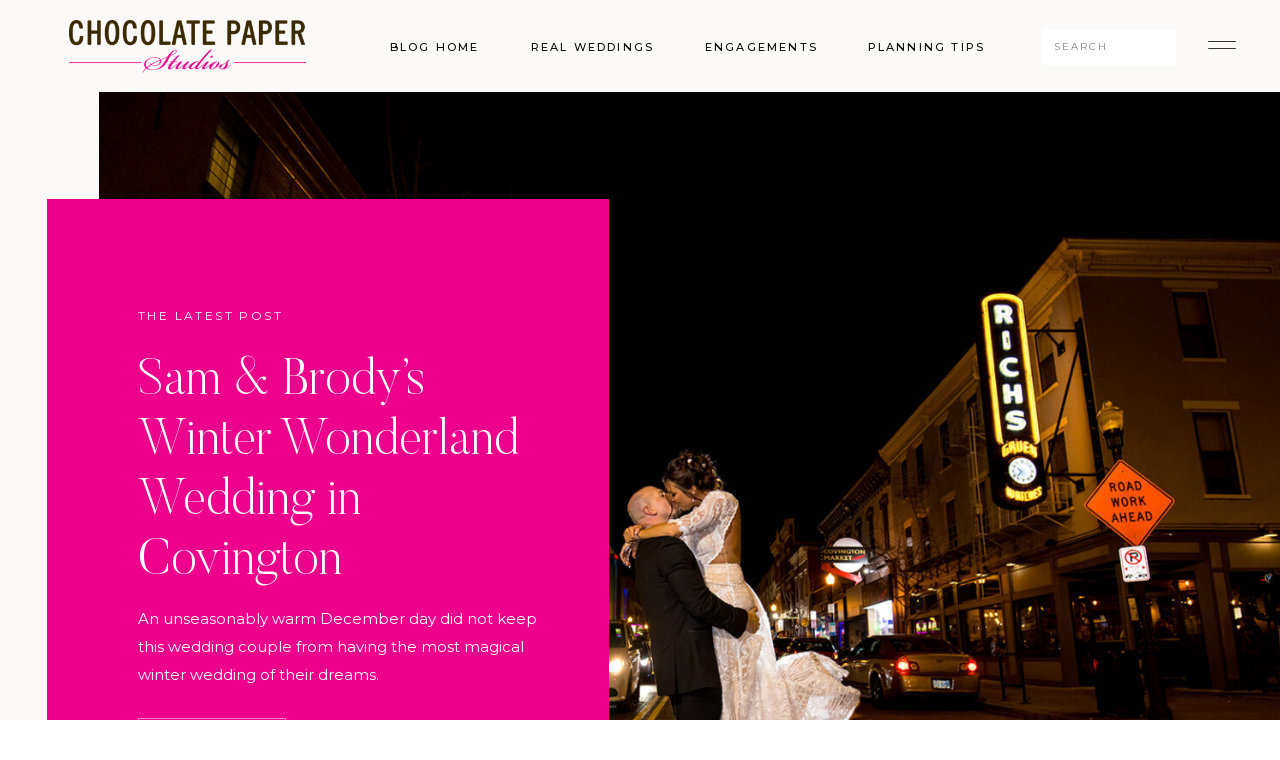

--- FILE ---
content_type: text/html; charset=UTF-8
request_url: https://chocolatepaperstudios.com/tag/kentucky-wedding/
body_size: 20404
content:
<!DOCTYPE html>
<html lang="en-US" id="html" class="d">
<head>
<link rel="stylesheet" type="text/css" href="//lib.showit.co/engine/2.6.4/showit.css" />
<meta name='robots' content='index, follow, max-image-preview:large, max-snippet:-1, max-video-preview:-1' />

            <script data-no-defer="1" data-ezscrex="false" data-cfasync="false" data-pagespeed-no-defer data-cookieconsent="ignore">
                var ctPublicFunctions = {"_ajax_nonce":"ceaf9f42a2","_rest_nonce":"7294f4cc8e","_ajax_url":"\/wp-admin\/admin-ajax.php","_rest_url":"https:\/\/chocolatepaperstudios.com\/wp-json\/","data__cookies_type":"native","data__ajax_type":"admin_ajax","data__bot_detector_enabled":"0","data__frontend_data_log_enabled":1,"cookiePrefix":"","wprocket_detected":false,"host_url":"chocolatepaperstudios.com","text__ee_click_to_select":"Click to select the whole data","text__ee_original_email":"The complete one is","text__ee_got_it":"Got it","text__ee_blocked":"Blocked","text__ee_cannot_connect":"Cannot connect","text__ee_cannot_decode":"Can not decode email. Unknown reason","text__ee_email_decoder":"CleanTalk email decoder","text__ee_wait_for_decoding":"The magic is on the way!","text__ee_decoding_process":"Please wait a few seconds while we decode the contact data."}
            </script>
        
            <script data-no-defer="1" data-ezscrex="false" data-cfasync="false" data-pagespeed-no-defer data-cookieconsent="ignore">
                var ctPublic = {"_ajax_nonce":"ceaf9f42a2","settings__forms__check_internal":"0","settings__forms__check_external":"0","settings__forms__force_protection":0,"settings__forms__search_test":"0","settings__data__bot_detector_enabled":"0","settings__sfw__anti_crawler":0,"blog_home":"https:\/\/chocolatepaperstudios.com\/","pixel__setting":"3","pixel__enabled":false,"pixel__url":"https:\/\/moderate9-v4.cleantalk.org\/pixel\/9af5cb4be251685f4ff80c4586011a55.gif","data__email_check_before_post":"1","data__email_check_exist_post":1,"data__cookies_type":"native","data__key_is_ok":true,"data__visible_fields_required":true,"wl_brandname":"Anti-Spam by CleanTalk","wl_brandname_short":"CleanTalk","ct_checkjs_key":1373333431,"emailEncoderPassKey":"4982eb1e981a9a41872189321c818e2e","bot_detector_forms_excluded":"W10=","advancedCacheExists":false,"varnishCacheExists":false,"wc_ajax_add_to_cart":false}
            </script>
        
	<!-- This site is optimized with the Yoast SEO plugin v26.3 - https://yoast.com/wordpress/plugins/seo/ -->
	<title>kentucky wedding Archives - chocolatepaperstudios.com</title>
	<link rel="canonical" href="https://chocolatepaperstudios.com/tag/kentucky-wedding/" />
	<meta property="og:locale" content="en_US" />
	<meta property="og:type" content="article" />
	<meta property="og:title" content="kentucky wedding Archives - chocolatepaperstudios.com" />
	<meta property="og:url" content="https://chocolatepaperstudios.com/tag/kentucky-wedding/" />
	<meta property="og:site_name" content="chocolatepaperstudios.com" />
	<meta name="twitter:card" content="summary_large_image" />
	<script type="application/ld+json" class="yoast-schema-graph">{"@context":"https://schema.org","@graph":[{"@type":"CollectionPage","@id":"https://chocolatepaperstudios.com/tag/kentucky-wedding/","url":"https://chocolatepaperstudios.com/tag/kentucky-wedding/","name":"kentucky wedding Archives - chocolatepaperstudios.com","isPartOf":{"@id":"https://chocolatepaperstudios.com/#website"},"primaryImageOfPage":{"@id":"https://chocolatepaperstudios.com/tag/kentucky-wedding/#primaryimage"},"image":{"@id":"https://chocolatepaperstudios.com/tag/kentucky-wedding/#primaryimage"},"thumbnailUrl":"https://chocolatepaperstudios.com/wp-content/uploads/sites/37978/2024/12/2023_1202_WED_MicklerBurson-0927.jpg","breadcrumb":{"@id":"https://chocolatepaperstudios.com/tag/kentucky-wedding/#breadcrumb"},"inLanguage":"en-US"},{"@type":"ImageObject","inLanguage":"en-US","@id":"https://chocolatepaperstudios.com/tag/kentucky-wedding/#primaryimage","url":"https://chocolatepaperstudios.com/wp-content/uploads/sites/37978/2024/12/2023_1202_WED_MicklerBurson-0927.jpg","contentUrl":"https://chocolatepaperstudios.com/wp-content/uploads/sites/37978/2024/12/2023_1202_WED_MicklerBurson-0927.jpg","width":1600,"height":1067,"caption":"Bride and Groom in city streets at night"},{"@type":"BreadcrumbList","@id":"https://chocolatepaperstudios.com/tag/kentucky-wedding/#breadcrumb","itemListElement":[{"@type":"ListItem","position":1,"name":"Home","item":"https://chocolatepaperstudios.com/"},{"@type":"ListItem","position":2,"name":"kentucky wedding"}]},{"@type":"WebSite","@id":"https://chocolatepaperstudios.com/#website","url":"https://chocolatepaperstudios.com/","name":"chocolatepaperstudios.com","description":"","publisher":{"@id":"https://chocolatepaperstudios.com/#organization"},"potentialAction":[{"@type":"SearchAction","target":{"@type":"EntryPoint","urlTemplate":"https://chocolatepaperstudios.com/?s={search_term_string}"},"query-input":{"@type":"PropertyValueSpecification","valueRequired":true,"valueName":"search_term_string"}}],"inLanguage":"en-US"},{"@type":"Organization","@id":"https://chocolatepaperstudios.com/#organization","name":"chocolatepaperstudios.com","url":"https://chocolatepaperstudios.com/","logo":{"@type":"ImageObject","inLanguage":"en-US","@id":"https://chocolatepaperstudios.com/#/schema/logo/image/","url":"https://chocolatepaperstudios.com/wp-content/uploads/sites/37978/2024/10/cps_LOGOseal400px-01.png","contentUrl":"https://chocolatepaperstudios.com/wp-content/uploads/sites/37978/2024/10/cps_LOGOseal400px-01.png","width":400,"height":400,"caption":"chocolatepaperstudios.com"},"image":{"@id":"https://chocolatepaperstudios.com/#/schema/logo/image/"},"sameAs":["https://www.facebook.com/chocolatepaperstudios","https://www.instagram.com/chocolatepaperstudios/"]}]}</script>
	<!-- / Yoast SEO plugin. -->


<link rel="alternate" type="application/rss+xml" title="chocolatepaperstudios.com &raquo; Feed" href="https://chocolatepaperstudios.com/feed/" />
<link rel="alternate" type="application/rss+xml" title="chocolatepaperstudios.com &raquo; Comments Feed" href="https://chocolatepaperstudios.com/comments/feed/" />
<link rel="alternate" type="application/rss+xml" title="chocolatepaperstudios.com &raquo; kentucky wedding Tag Feed" href="https://chocolatepaperstudios.com/tag/kentucky-wedding/feed/" />
<script type="text/javascript">
/* <![CDATA[ */
window._wpemojiSettings = {"baseUrl":"https:\/\/s.w.org\/images\/core\/emoji\/16.0.1\/72x72\/","ext":".png","svgUrl":"https:\/\/s.w.org\/images\/core\/emoji\/16.0.1\/svg\/","svgExt":".svg","source":{"concatemoji":"https:\/\/chocolatepaperstudios.com\/wp-includes\/js\/wp-emoji-release.min.js?ver=6.8.3"}};
/*! This file is auto-generated */
!function(s,n){var o,i,e;function c(e){try{var t={supportTests:e,timestamp:(new Date).valueOf()};sessionStorage.setItem(o,JSON.stringify(t))}catch(e){}}function p(e,t,n){e.clearRect(0,0,e.canvas.width,e.canvas.height),e.fillText(t,0,0);var t=new Uint32Array(e.getImageData(0,0,e.canvas.width,e.canvas.height).data),a=(e.clearRect(0,0,e.canvas.width,e.canvas.height),e.fillText(n,0,0),new Uint32Array(e.getImageData(0,0,e.canvas.width,e.canvas.height).data));return t.every(function(e,t){return e===a[t]})}function u(e,t){e.clearRect(0,0,e.canvas.width,e.canvas.height),e.fillText(t,0,0);for(var n=e.getImageData(16,16,1,1),a=0;a<n.data.length;a++)if(0!==n.data[a])return!1;return!0}function f(e,t,n,a){switch(t){case"flag":return n(e,"\ud83c\udff3\ufe0f\u200d\u26a7\ufe0f","\ud83c\udff3\ufe0f\u200b\u26a7\ufe0f")?!1:!n(e,"\ud83c\udde8\ud83c\uddf6","\ud83c\udde8\u200b\ud83c\uddf6")&&!n(e,"\ud83c\udff4\udb40\udc67\udb40\udc62\udb40\udc65\udb40\udc6e\udb40\udc67\udb40\udc7f","\ud83c\udff4\u200b\udb40\udc67\u200b\udb40\udc62\u200b\udb40\udc65\u200b\udb40\udc6e\u200b\udb40\udc67\u200b\udb40\udc7f");case"emoji":return!a(e,"\ud83e\udedf")}return!1}function g(e,t,n,a){var r="undefined"!=typeof WorkerGlobalScope&&self instanceof WorkerGlobalScope?new OffscreenCanvas(300,150):s.createElement("canvas"),o=r.getContext("2d",{willReadFrequently:!0}),i=(o.textBaseline="top",o.font="600 32px Arial",{});return e.forEach(function(e){i[e]=t(o,e,n,a)}),i}function t(e){var t=s.createElement("script");t.src=e,t.defer=!0,s.head.appendChild(t)}"undefined"!=typeof Promise&&(o="wpEmojiSettingsSupports",i=["flag","emoji"],n.supports={everything:!0,everythingExceptFlag:!0},e=new Promise(function(e){s.addEventListener("DOMContentLoaded",e,{once:!0})}),new Promise(function(t){var n=function(){try{var e=JSON.parse(sessionStorage.getItem(o));if("object"==typeof e&&"number"==typeof e.timestamp&&(new Date).valueOf()<e.timestamp+604800&&"object"==typeof e.supportTests)return e.supportTests}catch(e){}return null}();if(!n){if("undefined"!=typeof Worker&&"undefined"!=typeof OffscreenCanvas&&"undefined"!=typeof URL&&URL.createObjectURL&&"undefined"!=typeof Blob)try{var e="postMessage("+g.toString()+"("+[JSON.stringify(i),f.toString(),p.toString(),u.toString()].join(",")+"));",a=new Blob([e],{type:"text/javascript"}),r=new Worker(URL.createObjectURL(a),{name:"wpTestEmojiSupports"});return void(r.onmessage=function(e){c(n=e.data),r.terminate(),t(n)})}catch(e){}c(n=g(i,f,p,u))}t(n)}).then(function(e){for(var t in e)n.supports[t]=e[t],n.supports.everything=n.supports.everything&&n.supports[t],"flag"!==t&&(n.supports.everythingExceptFlag=n.supports.everythingExceptFlag&&n.supports[t]);n.supports.everythingExceptFlag=n.supports.everythingExceptFlag&&!n.supports.flag,n.DOMReady=!1,n.readyCallback=function(){n.DOMReady=!0}}).then(function(){return e}).then(function(){var e;n.supports.everything||(n.readyCallback(),(e=n.source||{}).concatemoji?t(e.concatemoji):e.wpemoji&&e.twemoji&&(t(e.twemoji),t(e.wpemoji)))}))}((window,document),window._wpemojiSettings);
/* ]]> */
</script>
<style id='wp-emoji-styles-inline-css' type='text/css'>

	img.wp-smiley, img.emoji {
		display: inline !important;
		border: none !important;
		box-shadow: none !important;
		height: 1em !important;
		width: 1em !important;
		margin: 0 0.07em !important;
		vertical-align: -0.1em !important;
		background: none !important;
		padding: 0 !important;
	}
</style>
<link rel='stylesheet' id='wp-block-library-css' href='https://chocolatepaperstudios.com/wp-includes/css/dist/block-library/style.min.css?ver=6.8.3' type='text/css' media='all' />
<style id='classic-theme-styles-inline-css' type='text/css'>
/*! This file is auto-generated */
.wp-block-button__link{color:#fff;background-color:#32373c;border-radius:9999px;box-shadow:none;text-decoration:none;padding:calc(.667em + 2px) calc(1.333em + 2px);font-size:1.125em}.wp-block-file__button{background:#32373c;color:#fff;text-decoration:none}
</style>
<style id='global-styles-inline-css' type='text/css'>
:root{--wp--preset--aspect-ratio--square: 1;--wp--preset--aspect-ratio--4-3: 4/3;--wp--preset--aspect-ratio--3-4: 3/4;--wp--preset--aspect-ratio--3-2: 3/2;--wp--preset--aspect-ratio--2-3: 2/3;--wp--preset--aspect-ratio--16-9: 16/9;--wp--preset--aspect-ratio--9-16: 9/16;--wp--preset--color--black: #000000;--wp--preset--color--cyan-bluish-gray: #abb8c3;--wp--preset--color--white: #ffffff;--wp--preset--color--pale-pink: #f78da7;--wp--preset--color--vivid-red: #cf2e2e;--wp--preset--color--luminous-vivid-orange: #ff6900;--wp--preset--color--luminous-vivid-amber: #fcb900;--wp--preset--color--light-green-cyan: #7bdcb5;--wp--preset--color--vivid-green-cyan: #00d084;--wp--preset--color--pale-cyan-blue: #8ed1fc;--wp--preset--color--vivid-cyan-blue: #0693e3;--wp--preset--color--vivid-purple: #9b51e0;--wp--preset--gradient--vivid-cyan-blue-to-vivid-purple: linear-gradient(135deg,rgba(6,147,227,1) 0%,rgb(155,81,224) 100%);--wp--preset--gradient--light-green-cyan-to-vivid-green-cyan: linear-gradient(135deg,rgb(122,220,180) 0%,rgb(0,208,130) 100%);--wp--preset--gradient--luminous-vivid-amber-to-luminous-vivid-orange: linear-gradient(135deg,rgba(252,185,0,1) 0%,rgba(255,105,0,1) 100%);--wp--preset--gradient--luminous-vivid-orange-to-vivid-red: linear-gradient(135deg,rgba(255,105,0,1) 0%,rgb(207,46,46) 100%);--wp--preset--gradient--very-light-gray-to-cyan-bluish-gray: linear-gradient(135deg,rgb(238,238,238) 0%,rgb(169,184,195) 100%);--wp--preset--gradient--cool-to-warm-spectrum: linear-gradient(135deg,rgb(74,234,220) 0%,rgb(151,120,209) 20%,rgb(207,42,186) 40%,rgb(238,44,130) 60%,rgb(251,105,98) 80%,rgb(254,248,76) 100%);--wp--preset--gradient--blush-light-purple: linear-gradient(135deg,rgb(255,206,236) 0%,rgb(152,150,240) 100%);--wp--preset--gradient--blush-bordeaux: linear-gradient(135deg,rgb(254,205,165) 0%,rgb(254,45,45) 50%,rgb(107,0,62) 100%);--wp--preset--gradient--luminous-dusk: linear-gradient(135deg,rgb(255,203,112) 0%,rgb(199,81,192) 50%,rgb(65,88,208) 100%);--wp--preset--gradient--pale-ocean: linear-gradient(135deg,rgb(255,245,203) 0%,rgb(182,227,212) 50%,rgb(51,167,181) 100%);--wp--preset--gradient--electric-grass: linear-gradient(135deg,rgb(202,248,128) 0%,rgb(113,206,126) 100%);--wp--preset--gradient--midnight: linear-gradient(135deg,rgb(2,3,129) 0%,rgb(40,116,252) 100%);--wp--preset--font-size--small: 13px;--wp--preset--font-size--medium: 20px;--wp--preset--font-size--large: 36px;--wp--preset--font-size--x-large: 42px;--wp--preset--spacing--20: 0.44rem;--wp--preset--spacing--30: 0.67rem;--wp--preset--spacing--40: 1rem;--wp--preset--spacing--50: 1.5rem;--wp--preset--spacing--60: 2.25rem;--wp--preset--spacing--70: 3.38rem;--wp--preset--spacing--80: 5.06rem;--wp--preset--shadow--natural: 6px 6px 9px rgba(0, 0, 0, 0.2);--wp--preset--shadow--deep: 12px 12px 50px rgba(0, 0, 0, 0.4);--wp--preset--shadow--sharp: 6px 6px 0px rgba(0, 0, 0, 0.2);--wp--preset--shadow--outlined: 6px 6px 0px -3px rgba(255, 255, 255, 1), 6px 6px rgba(0, 0, 0, 1);--wp--preset--shadow--crisp: 6px 6px 0px rgba(0, 0, 0, 1);}:where(.is-layout-flex){gap: 0.5em;}:where(.is-layout-grid){gap: 0.5em;}body .is-layout-flex{display: flex;}.is-layout-flex{flex-wrap: wrap;align-items: center;}.is-layout-flex > :is(*, div){margin: 0;}body .is-layout-grid{display: grid;}.is-layout-grid > :is(*, div){margin: 0;}:where(.wp-block-columns.is-layout-flex){gap: 2em;}:where(.wp-block-columns.is-layout-grid){gap: 2em;}:where(.wp-block-post-template.is-layout-flex){gap: 1.25em;}:where(.wp-block-post-template.is-layout-grid){gap: 1.25em;}.has-black-color{color: var(--wp--preset--color--black) !important;}.has-cyan-bluish-gray-color{color: var(--wp--preset--color--cyan-bluish-gray) !important;}.has-white-color{color: var(--wp--preset--color--white) !important;}.has-pale-pink-color{color: var(--wp--preset--color--pale-pink) !important;}.has-vivid-red-color{color: var(--wp--preset--color--vivid-red) !important;}.has-luminous-vivid-orange-color{color: var(--wp--preset--color--luminous-vivid-orange) !important;}.has-luminous-vivid-amber-color{color: var(--wp--preset--color--luminous-vivid-amber) !important;}.has-light-green-cyan-color{color: var(--wp--preset--color--light-green-cyan) !important;}.has-vivid-green-cyan-color{color: var(--wp--preset--color--vivid-green-cyan) !important;}.has-pale-cyan-blue-color{color: var(--wp--preset--color--pale-cyan-blue) !important;}.has-vivid-cyan-blue-color{color: var(--wp--preset--color--vivid-cyan-blue) !important;}.has-vivid-purple-color{color: var(--wp--preset--color--vivid-purple) !important;}.has-black-background-color{background-color: var(--wp--preset--color--black) !important;}.has-cyan-bluish-gray-background-color{background-color: var(--wp--preset--color--cyan-bluish-gray) !important;}.has-white-background-color{background-color: var(--wp--preset--color--white) !important;}.has-pale-pink-background-color{background-color: var(--wp--preset--color--pale-pink) !important;}.has-vivid-red-background-color{background-color: var(--wp--preset--color--vivid-red) !important;}.has-luminous-vivid-orange-background-color{background-color: var(--wp--preset--color--luminous-vivid-orange) !important;}.has-luminous-vivid-amber-background-color{background-color: var(--wp--preset--color--luminous-vivid-amber) !important;}.has-light-green-cyan-background-color{background-color: var(--wp--preset--color--light-green-cyan) !important;}.has-vivid-green-cyan-background-color{background-color: var(--wp--preset--color--vivid-green-cyan) !important;}.has-pale-cyan-blue-background-color{background-color: var(--wp--preset--color--pale-cyan-blue) !important;}.has-vivid-cyan-blue-background-color{background-color: var(--wp--preset--color--vivid-cyan-blue) !important;}.has-vivid-purple-background-color{background-color: var(--wp--preset--color--vivid-purple) !important;}.has-black-border-color{border-color: var(--wp--preset--color--black) !important;}.has-cyan-bluish-gray-border-color{border-color: var(--wp--preset--color--cyan-bluish-gray) !important;}.has-white-border-color{border-color: var(--wp--preset--color--white) !important;}.has-pale-pink-border-color{border-color: var(--wp--preset--color--pale-pink) !important;}.has-vivid-red-border-color{border-color: var(--wp--preset--color--vivid-red) !important;}.has-luminous-vivid-orange-border-color{border-color: var(--wp--preset--color--luminous-vivid-orange) !important;}.has-luminous-vivid-amber-border-color{border-color: var(--wp--preset--color--luminous-vivid-amber) !important;}.has-light-green-cyan-border-color{border-color: var(--wp--preset--color--light-green-cyan) !important;}.has-vivid-green-cyan-border-color{border-color: var(--wp--preset--color--vivid-green-cyan) !important;}.has-pale-cyan-blue-border-color{border-color: var(--wp--preset--color--pale-cyan-blue) !important;}.has-vivid-cyan-blue-border-color{border-color: var(--wp--preset--color--vivid-cyan-blue) !important;}.has-vivid-purple-border-color{border-color: var(--wp--preset--color--vivid-purple) !important;}.has-vivid-cyan-blue-to-vivid-purple-gradient-background{background: var(--wp--preset--gradient--vivid-cyan-blue-to-vivid-purple) !important;}.has-light-green-cyan-to-vivid-green-cyan-gradient-background{background: var(--wp--preset--gradient--light-green-cyan-to-vivid-green-cyan) !important;}.has-luminous-vivid-amber-to-luminous-vivid-orange-gradient-background{background: var(--wp--preset--gradient--luminous-vivid-amber-to-luminous-vivid-orange) !important;}.has-luminous-vivid-orange-to-vivid-red-gradient-background{background: var(--wp--preset--gradient--luminous-vivid-orange-to-vivid-red) !important;}.has-very-light-gray-to-cyan-bluish-gray-gradient-background{background: var(--wp--preset--gradient--very-light-gray-to-cyan-bluish-gray) !important;}.has-cool-to-warm-spectrum-gradient-background{background: var(--wp--preset--gradient--cool-to-warm-spectrum) !important;}.has-blush-light-purple-gradient-background{background: var(--wp--preset--gradient--blush-light-purple) !important;}.has-blush-bordeaux-gradient-background{background: var(--wp--preset--gradient--blush-bordeaux) !important;}.has-luminous-dusk-gradient-background{background: var(--wp--preset--gradient--luminous-dusk) !important;}.has-pale-ocean-gradient-background{background: var(--wp--preset--gradient--pale-ocean) !important;}.has-electric-grass-gradient-background{background: var(--wp--preset--gradient--electric-grass) !important;}.has-midnight-gradient-background{background: var(--wp--preset--gradient--midnight) !important;}.has-small-font-size{font-size: var(--wp--preset--font-size--small) !important;}.has-medium-font-size{font-size: var(--wp--preset--font-size--medium) !important;}.has-large-font-size{font-size: var(--wp--preset--font-size--large) !important;}.has-x-large-font-size{font-size: var(--wp--preset--font-size--x-large) !important;}
:where(.wp-block-post-template.is-layout-flex){gap: 1.25em;}:where(.wp-block-post-template.is-layout-grid){gap: 1.25em;}
:where(.wp-block-columns.is-layout-flex){gap: 2em;}:where(.wp-block-columns.is-layout-grid){gap: 2em;}
:root :where(.wp-block-pullquote){font-size: 1.5em;line-height: 1.6;}
</style>
<link rel='stylesheet' id='cleantalk-public-css-css' href='https://chocolatepaperstudios.com/wp-content/plugins/cleantalk-spam-protect/css/cleantalk-public.min.css?ver=6.67_1762444087' type='text/css' media='all' />
<link rel='stylesheet' id='cleantalk-email-decoder-css-css' href='https://chocolatepaperstudios.com/wp-content/plugins/cleantalk-spam-protect/css/cleantalk-email-decoder.min.css?ver=6.67_1762444087' type='text/css' media='all' />
<script type="text/javascript" src="https://chocolatepaperstudios.com/wp-content/plugins/cleantalk-spam-protect/js/apbct-public-bundle_gathering.min.js?ver=6.67_1762444088" id="apbct-public-bundle_gathering.min-js-js"></script>
<script type="text/javascript" src="https://chocolatepaperstudios.com/wp-includes/js/jquery/jquery.min.js?ver=3.7.1" id="jquery-core-js"></script>
<script type="text/javascript" src="https://chocolatepaperstudios.com/wp-includes/js/jquery/jquery-migrate.min.js?ver=3.4.1" id="jquery-migrate-js"></script>
<script type="text/javascript" src="https://chocolatepaperstudios.com/wp-content/plugins/showit/public/js/showit.js?ver=1765944619" id="si-script-js"></script>
<link rel="https://api.w.org/" href="https://chocolatepaperstudios.com/wp-json/" /><link rel="alternate" title="JSON" type="application/json" href="https://chocolatepaperstudios.com/wp-json/wp/v2/tags/19" /><link rel="EditURI" type="application/rsd+xml" title="RSD" href="https://chocolatepaperstudios.com/xmlrpc.php?rsd" />

<meta charset="UTF-8" />
<meta name="viewport" content="width=device-width, initial-scale=1" />
<link rel="icon" type="image/png" href="//static.showit.co/200/Kh6QWVa1SO6RU8dYxAwUSQ/147273/cps_logoseal400px-01.png" />
<link rel="preconnect" href="https://static.showit.co" />

<link rel="preconnect" href="https://fonts.googleapis.com">
<link rel="preconnect" href="https://fonts.gstatic.com" crossorigin>
<link href="https://fonts.googleapis.com/css?family=Montserrat:regular|Montserrat:500|Playfair+Display:italic" rel="stylesheet" type="text/css"/>
<style>
@font-face{font-family:Butler Light;src:url('//static.showit.co/file/2e1Acaj6Q_GJ13F_DLJoeQ/shared/butler-light.woff');}
@font-face{font-family:Butler Ultra Light;src:url('//static.showit.co/file/pLJISUxZQkyzsYpCl7r4-g/shared/butler-ultralight.woff');}
</style>
<script id="init_data" type="application/json">
{"mobile":{"w":320,"bgMediaType":"none","bgFillType":"color","bgColor":"#ffffff"},"desktop":{"w":1200,"defaultTrIn":{"type":"fade"},"defaultTrOut":{"type":"fade"},"bgColor":"#ffffff","bgMediaType":"none","bgFillType":"color"},"sid":"ejn_x48mrxqidbipm_ufra","break":768,"assetURL":"//static.showit.co","contactFormId":"147273/274415","cfAction":"aHR0cHM6Ly9jbGllbnRzZXJ2aWNlLnNob3dpdC5jby9jb250YWN0Zm9ybQ==","sgAction":"aHR0cHM6Ly9jbGllbnRzZXJ2aWNlLnNob3dpdC5jby9zb2NpYWxncmlk","blockData":[{"slug":"menu-open","visible":"a","states":[{"d":{"bgMediaType":"none"},"m":{"bgMediaType":"none"},"slug":"view-1"},{"d":{"bgMediaType":"none"},"m":{"bgMediaType":"none"},"slug":"view-1-1"}],"d":{"h":637,"w":1200,"locking":{"side":"t"},"nature":"wH","bgFillType":"color","bgColor":"#000000:0","bgMediaType":"none"},"m":{"h":570,"w":320,"locking":{"side":"t"},"nature":"wH","bgFillType":"color","bgColor":"colors-1","bgMediaType":"none"},"stateTrans":[{},{}]},{"slug":"blog-menu","visible":"a","states":[],"d":{"h":92,"w":1200,"locking":{"side":"st"},"bgFillType":"color","bgColor":"colors-6","bgMediaType":"none"},"m":{"h":47,"w":320,"locking":{"side":"st"},"bgFillType":"color","bgColor":"colors-6","bgMediaType":"none"}},{"slug":"latest-posts","visible":"a","states":[],"d":{"h":1072,"w":1200,"nature":"dH","stateTrIn":{"type":"fade","duration":1,"direction":"none"},"stateTrOut":{"type":"fade","direction":"none"},"bgFillType":"color","bgColor":"#fbfaf9","bgMediaType":"none"},"m":{"h":1088,"w":320,"nature":"dH","stateTrIn":{"type":"fade","duration":1,"direction":"none"},"stateTrOut":{"type":"fade","direction":"none"},"bgFillType":"color","bgColor":"#fbfaf9","bgMediaType":"none"},"wpPostLookup":true},{"slug":"post-1","visible":"a","states":[],"d":{"h":595,"w":1200,"nature":"dH","bgFillType":"color","bgColor":"#fbfaf9","bgMediaType":"none"},"m":{"h":474,"w":320,"nature":"dH","bgFillType":"color","bgColor":"#fbfaf9","bgMediaType":"none"}},{"slug":"next-post-start","visible":"a","states":[],"d":{"h":1,"w":1200,"bgFillType":"color","bgColor":"#fbfaf9","bgMediaType":"none"},"m":{"h":1,"w":320,"bgFillType":"color","bgColor":"#fbfaf9","bgMediaType":"none"}},{"slug":"post-2","visible":"a","states":[],"d":{"h":583,"w":1200,"nature":"dH","bgFillType":"color","bgColor":"#fbfaf9","bgMediaType":"none"},"m":{"h":455,"w":320,"nature":"dH","bgFillType":"color","bgColor":"#fbfaf9","bgMediaType":"none"}},{"slug":"archive-pagination","visible":"a","states":[],"d":{"h":128,"w":1200,"nature":"dH","bgFillType":"color","bgColor":"colors-6","bgMediaType":"none"},"m":{"h":71,"w":320,"nature":"dH","bgFillType":"color","bgColor":"colors-6","bgMediaType":"none"}},{"slug":"cta","visible":"a","states":[],"d":{"h":791,"w":1200,"bgFillType":"color","bgColor":"colors-6","bgMediaType":"none"},"m":{"h":785,"w":320,"bgFillType":"color","bgColor":"colors-6","bgMediaType":"none"}},{"slug":"footer","visible":"a","states":[],"d":{"h":738,"w":1200,"bgFillType":"color","bgColor":"colors-6","bgMediaType":"none"},"m":{"h":667,"w":320,"bgFillType":"color","bgColor":"colors-6","bgMediaType":"none"}}],"elementData":[{"type":"simple","visible":"d","id":"menu-open_view-1_0","blockId":"menu-open","m":{"x":0,"y":0,"w":320,"h":567,"a":0,"lockV":"s"},"d":{"x":723,"y":0,"w":480,"h":637,"a":0,"lockH":"r","lockV":"s"}},{"type":"icon","visible":"a","id":"menu-open_view-1_1","blockId":"menu-open","m":{"x":272,"y":14,"w":36,"h":33,"a":0,"lockV":"t"},"d":{"x":1134,"y":26,"w":36,"h":44,"a":0,"lockH":"r","lockV":"t"},"pc":[{"type":"hide","block":"menu-open"}]},{"type":"simple","visible":"a","id":"menu-open_view-1_2","blockId":"menu-open","m":{"x":35,"y":179,"w":250,"h":1,"a":0},"d":{"x":802,"y":226,"w":325,"h":1,"a":0,"lockH":"r"}},{"type":"simple","visible":"a","id":"menu-open_view-1_3","blockId":"menu-open","m":{"x":35,"y":237,"w":250,"h":1,"a":0},"d":{"x":802,"y":294,"w":325,"h":1,"a":0,"lockH":"r"}},{"type":"simple","visible":"a","id":"menu-open_view-1_4","blockId":"menu-open","m":{"x":35,"y":294,"w":250,"h":1,"a":0},"d":{"x":802,"y":363,"w":325,"h":1,"a":0,"lockH":"r"}},{"type":"simple","visible":"a","id":"menu-open_view-1_5","blockId":"menu-open","m":{"x":35,"y":356,"w":250,"h":1,"a":0},"d":{"x":802,"y":431,"w":325,"h":1,"a":0,"lockH":"r"}},{"type":"text","visible":"a","id":"menu-open_view-1_6","blockId":"menu-open","m":{"x":35,"y":139,"w":265,"h":25,"a":0},"d":{"x":802,"y":179,"w":99,"h":34,"a":0,"lockH":"r"},"pc":[{"type":"hide","block":"menu-open"}]},{"type":"text","visible":"a","id":"menu-open_view-1_7","blockId":"menu-open","m":{"x":35,"y":196,"w":265,"h":25,"a":0},"d":{"x":802,"y":250,"w":80,"h":29,"a":0,"lockH":"r"},"pc":[{"type":"hide","block":"menu-open"}]},{"type":"text","visible":"a","id":"menu-open_view-1_8","blockId":"menu-open","m":{"x":35,"y":256,"w":265,"h":25,"a":0},"d":{"x":802,"y":315,"w":84,"h":31,"a":0,"lockH":"r"},"pc":[{"type":"show","block":"menu-open"}]},{"type":"text","visible":"a","id":"menu-open_view-1_9","blockId":"menu-open","m":{"x":35,"y":315,"w":265,"h":25,"a":0},"d":{"x":802,"y":383,"w":82,"h":32,"a":0,"lockH":"r"},"pc":[{"type":"hide","block":"menu-open"}]},{"type":"text","visible":"a","id":"menu-open_view-1_10","blockId":"menu-open","m":{"x":35,"y":370,"w":265,"h":25,"a":0},"d":{"x":802,"y":451,"w":45,"h":48,"a":0,"lockH":"r"},"pc":[{"type":"hide","block":"menu-open"}]},{"type":"simple","visible":"a","id":"menu-open_view-1_11","blockId":"menu-open","m":{"x":35,"y":492,"w":166,"h":43,"a":0},"d":{"x":937,"y":549,"w":190,"h":44,"a":0,"lockH":"r","lockV":"b"}},{"type":"text","visible":"a","id":"menu-open_view-1_12","blockId":"menu-open","m":{"x":45,"y":507,"w":147,"h":13,"a":0},"d":{"x":956,"y":563,"w":152,"h":18,"a":0,"lockH":"r","lockV":"b"},"pc":[{"type":"hide","block":"menu-open"}]},{"type":"icon","visible":"a","id":"menu-open_view-1_13","blockId":"menu-open","m":{"x":243,"y":506,"w":17,"h":15,"a":0},"d":{"x":832,"y":564,"w":19,"h":17,"a":0,"lockH":"r","lockV":"b"}},{"type":"icon","visible":"a","id":"menu-open_view-1_14","blockId":"menu-open","m":{"x":273,"y":505,"w":17,"h":16,"a":0},"d":{"x":865,"y":562,"w":23,"h":21,"a":0,"lockH":"r","lockV":"b"}},{"type":"icon","visible":"a","id":"menu-open_view-1_15","blockId":"menu-open","m":{"x":212,"y":504,"w":17,"h":16,"a":0},"d":{"x":796,"y":561,"w":23,"h":21,"a":0,"lockH":"r","lockV":"b"}},{"type":"graphic","visible":"a","id":"menu-open_view-1_16","blockId":"menu-open","m":{"x":48,"y":5,"w":224,"h":84,"a":0},"d":{"x":775,"y":48,"w":218,"h":82,"a":0,"lockH":"r"},"c":{"key":"5meES9rlRN6HZcUtS0kq0Q/147273/cps_logonotagwhite-01.png","aspect_ratio":2.66467}},{"type":"simple","visible":"d","id":"menu-open_view-1-1_0","blockId":"menu-open","m":{"x":0,"y":0,"w":320,"h":567,"a":0,"lockV":"s"},"d":{"x":723,"y":0,"w":480,"h":637,"a":0,"lockH":"r","lockV":"s"}},{"type":"icon","visible":"a","id":"menu-open_view-1-1_1","blockId":"menu-open","m":{"x":272,"y":14,"w":36,"h":33,"a":0,"lockV":"t"},"d":{"x":1134,"y":26,"w":36,"h":44,"a":0,"lockH":"r","lockV":"t"},"pc":[{"type":"hide","block":"menu-open"}]},{"type":"simple","visible":"a","id":"menu-open_view-1-1_2","blockId":"menu-open","m":{"x":35,"y":179,"w":250,"h":1,"a":0},"d":{"x":802,"y":226,"w":325,"h":1,"a":0,"lockH":"r"}},{"type":"simple","visible":"a","id":"menu-open_view-1-1_3","blockId":"menu-open","m":{"x":35,"y":237,"w":250,"h":1,"a":0},"d":{"x":802,"y":294,"w":325,"h":1,"a":0,"lockH":"r"}},{"type":"simple","visible":"a","id":"menu-open_view-1-1_4","blockId":"menu-open","m":{"x":35,"y":294,"w":250,"h":1,"a":0},"d":{"x":802,"y":363,"w":325,"h":1,"a":0,"lockH":"r"}},{"type":"simple","visible":"a","id":"menu-open_view-1-1_5","blockId":"menu-open","m":{"x":35,"y":356,"w":250,"h":1,"a":0},"d":{"x":802,"y":431,"w":325,"h":1,"a":0,"lockH":"r"}},{"type":"text","visible":"a","id":"menu-open_view-1-1_6","blockId":"menu-open","m":{"x":35,"y":139,"w":265,"h":25,"a":0},"d":{"x":802,"y":179,"w":99,"h":34,"a":0,"lockH":"r"},"pc":[{"type":"hide","block":"menu-open"}]},{"type":"text","visible":"a","id":"menu-open_view-1-1_7","blockId":"menu-open","m":{"x":35,"y":196,"w":265,"h":25,"a":0},"d":{"x":802,"y":250,"w":80,"h":29,"a":0,"lockH":"r"},"pc":[{"type":"hide","block":"menu-open"}]},{"type":"text","visible":"a","id":"menu-open_view-1-1_8","blockId":"menu-open","m":{"x":35,"y":315,"w":265,"h":25,"a":0},"d":{"x":802,"y":383,"w":82,"h":32,"a":0,"lockH":"r"},"pc":[{"type":"hide","block":"menu-open"}]},{"type":"text","visible":"a","id":"menu-open_view-1-1_9","blockId":"menu-open","m":{"x":35,"y":370,"w":265,"h":25,"a":0},"d":{"x":802,"y":451,"w":45,"h":48,"a":0,"lockH":"r"},"pc":[{"type":"hide","block":"menu-open"}]},{"type":"simple","visible":"a","id":"menu-open_view-1-1_10","blockId":"menu-open","m":{"x":35,"y":492,"w":166,"h":43,"a":0},"d":{"x":937,"y":549,"w":190,"h":44,"a":0,"lockH":"r","lockV":"b"}},{"type":"text","visible":"a","id":"menu-open_view-1-1_11","blockId":"menu-open","m":{"x":45,"y":507,"w":147,"h":13,"a":0},"d":{"x":956,"y":563,"w":152,"h":18,"a":0,"lockH":"r","lockV":"b"},"pc":[{"type":"hide","block":"menu-open"}]},{"type":"icon","visible":"a","id":"menu-open_view-1-1_12","blockId":"menu-open","m":{"x":243,"y":506,"w":17,"h":15,"a":0},"d":{"x":832,"y":564,"w":19,"h":17,"a":0,"lockH":"r","lockV":"b"}},{"type":"icon","visible":"a","id":"menu-open_view-1-1_13","blockId":"menu-open","m":{"x":273,"y":505,"w":17,"h":16,"a":0},"d":{"x":865,"y":562,"w":23,"h":21,"a":0,"lockH":"r","lockV":"b"}},{"type":"icon","visible":"a","id":"menu-open_view-1-1_14","blockId":"menu-open","m":{"x":212,"y":504,"w":17,"h":16,"a":0},"d":{"x":796,"y":561,"w":23,"h":21,"a":0,"lockH":"r","lockV":"b"}},{"type":"graphic","visible":"a","id":"menu-open_view-1-1_15","blockId":"menu-open","m":{"x":48,"y":5,"w":224,"h":84,"a":0},"d":{"x":775,"y":48,"w":218,"h":82,"a":0,"lockH":"r"},"c":{"key":"5meES9rlRN6HZcUtS0kq0Q/147273/cps_logonotagwhite-01.png","aspect_ratio":2.66467}},{"type":"simple","visible":"a","id":"menu-open_view-1-1_16","blockId":"menu-open","m":{"x":105,"y":237,"w":180,"h":158,"a":0},"d":{"x":877,"y":294,"w":193,"h":190,"a":0,"lockH":"r"}},{"type":"text","visible":"a","id":"menu-open_view-1-1_17","blockId":"menu-open","m":{"x":35,"y":254,"w":265,"h":25,"a":0},"d":{"x":802,"y":311,"w":84,"h":31,"a":0,"lockH":"r"},"pc":[{"type":"hide","block":"menu-open"}]},{"type":"text","visible":"a","id":"menu-open_view-1-1_18","blockId":"menu-open","m":{"x":128,"y":350,"w":123,"h":25,"a":0},"d":{"x":910,"y":420,"w":145,"h":31,"a":0,"lockH":"r"},"pc":[{"type":"hide","block":"menu-open"}]},{"type":"text","visible":"a","id":"menu-open_view-1-1_19","blockId":"menu-open","m":{"x":128,"y":254,"w":107,"h":25,"a":0},"d":{"x":910,"y":315,"w":84,"h":31,"a":0,"lockH":"r"},"pc":[{"type":"hide","block":"menu-open"}]},{"type":"text","visible":"a","id":"menu-open_view-1-1_20","blockId":"menu-open","m":{"x":128,"y":302,"w":123,"h":25,"a":0},"d":{"x":910,"y":368,"w":145,"h":31,"a":0,"lockH":"r"},"pc":[{"type":"hide","block":"menu-open"}]},{"type":"icon","visible":"a","id":"menu-open_view-1-1_21","blockId":"menu-open","m":{"x":73,"y":241,"w":50,"h":50,"a":0},"d":{"x":840,"y":303,"w":59,"h":59,"a":0,"lockH":"r"}},{"type":"icon","visible":"a","id":"blog-menu_0","blockId":"blog-menu","m":{"x":279,"y":12,"w":24,"h":24,"a":0},"d":{"x":1124,"y":23,"w":36,"h":44,"a":0,"lockH":"r"},"pc":[{"type":"show","block":"menu-open"}]},{"type":"simple","visible":"d","id":"blog-menu_1","blockId":"blog-menu","m":{"x":48,"y":6,"w":224,"h":28,"a":0},"d":{"x":962,"y":29,"w":134,"h":36,"a":0,"lockH":"r"}},{"type":"text","visible":"d","id":"blog-menu_2","blockId":"blog-menu","m":{"x":19,"y":18,"w":146,"h":37,"a":0},"d":{"x":306,"y":38,"w":97,"h":19,"a":0,"lockH":"r"}},{"type":"text","visible":"d","id":"blog-menu_3","blockId":"blog-menu","m":{"x":19,"y":18,"w":146,"h":37,"a":0},"d":{"x":446,"y":38,"w":133,"h":19,"a":0,"lockH":"r"}},{"type":"text","visible":"d","id":"blog-menu_4","blockId":"blog-menu","m":{"x":19,"y":18,"w":146,"h":37,"a":0},"d":{"x":623,"y":38,"w":117,"h":16,"a":0,"lockH":"r"}},{"type":"text","visible":"d","id":"blog-menu_5","blockId":"blog-menu","m":{"x":19,"y":18,"w":146,"h":37,"a":0},"d":{"x":776,"y":38,"w":141,"h":18,"a":0,"lockH":"r"}},{"type":"text","visible":"d","id":"blog-menu_6","blockId":"blog-menu","m":{"x":19,"y":18,"w":146,"h":37,"a":0},"d":{"x":974,"y":39,"w":114,"h":14,"a":0,"lockH":"r"}},{"type":"graphic","visible":"a","id":"blog-menu_7","blockId":"blog-menu","m":{"x":16,"y":11,"w":118,"h":27,"a":0},"d":{"x":29,"y":19,"w":237,"h":54,"a":0,"gs":{"t":"fit"}},"c":{"key":"CqskYpbuQR-vQe9FVAtJIQ/147273/cps_logonotag900px.png","aspect_ratio":4.42467}},{"type":"graphic","visible":"a","id":"latest-posts_0","blockId":"latest-posts","m":{"x":0,"y":1,"w":320,"h":260,"a":0,"gs":{"p":100,"y":100,"x":100}},"d":{"x":99,"y":-1,"w":1105,"h":755,"a":0,"gs":{"t":"cover","p":100,"y":100,"x":100},"lockH":"s","lockV":"bs"},"c":{"key":"C0cXiu_IScSypc9I-80gaw/shared/iwood-r5v8xtc0ecg-unsplash.jpg","aspect_ratio":2}},{"type":"simple","visible":"a","id":"latest-posts_1","blockId":"latest-posts","m":{"x":0,"y":261,"w":320,"h":425,"a":0,"lockV":"bs"},"d":{"x":47,"y":107,"w":562,"h":544,"a":0,"lockH":"l","lockV":"bs"}},{"type":"simple","visible":"a","id":"latest-posts_2","blockId":"latest-posts","m":{"x":28,"y":585,"w":142,"h":50,"a":0,"lockV":"b"},"d":{"x":138,"y":503,"w":148,"h":52,"a":0,"lockH":"l","lockV":"b"}},{"type":"text","visible":"a","id":"latest-posts_3","blockId":"latest-posts","m":{"x":36,"y":738,"w":250,"h":79,"a":0,"lockV":"b"},"d":{"x":192,"y":865,"w":816,"h":53,"a":0,"lockV":"b"}},{"type":"text","visible":"a","id":"latest-posts_4","blockId":"latest-posts","m":{"x":35,"y":826,"w":251,"h":180,"a":0,"trIn":{"cl":"fadeIn","d":"0.5","dl":"0"},"lockV":"b"},"d":{"x":296,"y":936,"w":609,"h":91,"a":0,"trIn":{"cl":"fadeIn","d":"0.5","dl":"0"},"lockV":"b"}},{"type":"text","visible":"a","id":"latest-posts_5","blockId":"latest-posts","m":{"x":28,"y":304,"w":189,"h":17,"a":0},"d":{"x":138,"y":213,"w":199,"h":18,"a":0,"lockH":"l"}},{"type":"text","visible":"a","id":"latest-posts_6","blockId":"latest-posts","m":{"x":28,"y":344,"w":265,"h":86,"a":0},"d":{"x":138,"y":260,"w":396,"h":117,"a":0,"lockH":"l"}},{"type":"text","visible":"a","id":"latest-posts_7","blockId":"latest-posts","m":{"x":28,"y":436,"w":274,"h":126,"a":0,"lockV":"b"},"d":{"x":138,"y":390,"w":401,"h":86,"a":0,"lockH":"l","lockV":"b"}},{"type":"text","visible":"a","id":"latest-posts_8","blockId":"latest-posts","m":{"x":37,"y":603,"w":124,"h":13,"a":0,"lockV":"b"},"d":{"x":152,"y":520,"w":121,"h":15,"a":0,"lockH":"l","lockV":"b"}},{"type":"text","visible":"a","id":"latest-posts_9","blockId":"latest-posts","m":{"x":19,"y":1024,"w":283,"h":14,"a":0,"lockV":"b"},"d":{"x":442,"y":1047,"w":316,"h":23,"a":0,"lockV":"b"}},{"type":"graphic","visible":"a","id":"post-1_0","blockId":"post-1","m":{"x":0,"y":0,"w":320,"h":215,"a":0,"gs":{"s":80}},"d":{"x":100,"y":107,"w":490,"h":427,"a":0,"gs":{"s":50},"lockV":"s"},"c":{"key":"Pv8PlaU0Sb-bcMHrlHE72w/shared/inside-weather-ijk3up9urhk-unsplash.jpg","aspect_ratio":1}},{"type":"text","visible":"a","id":"post-1_1","blockId":"post-1","m":{"x":39,"y":269,"w":242,"h":15,"a":0},"d":{"x":764,"y":202,"w":239,"h":24,"a":0}},{"type":"text","visible":"a","id":"post-1_2","blockId":"post-1","m":{"x":33,"y":301,"w":254,"h":34,"a":0},"d":{"x":656,"y":245,"w":455,"h":45,"a":0}},{"type":"text","visible":"a","id":"post-1_3","blockId":"post-1","m":{"x":35,"y":348,"w":251,"h":77,"a":0,"lockV":"b"},"d":{"x":688,"y":307,"w":392,"h":164,"a":0,"lockV":"b"}},{"type":"graphic","visible":"a","id":"post-2_0","blockId":"post-2","m":{"x":0,"y":0,"w":320,"h":215,"a":0,"gs":{"s":80}},"d":{"x":615,"y":77,"w":490,"h":427,"a":0,"gs":{"s":50},"lockV":"s"},"c":{"key":"TdNTUDzoTmGAJUfnXP69Dw/shared/pexels-vlada-karpovich-4939614.jpg","aspect_ratio":1.5}},{"type":"text","visible":"a","id":"post-2_1","blockId":"post-2","m":{"x":39,"y":261,"w":242,"h":15,"a":0},"d":{"x":204,"y":196,"w":239,"h":15,"a":0}},{"type":"text","visible":"a","id":"post-2_2","blockId":"post-2","m":{"x":33,"y":292,"w":254,"h":35,"a":0},"d":{"x":96,"y":240,"w":455,"h":45,"a":0}},{"type":"text","visible":"a","id":"post-2_3","blockId":"post-2","m":{"x":35,"y":337,"w":251,"h":77,"a":0,"lockV":"b"},"d":{"x":128,"y":301,"w":392,"h":158,"a":0,"lockV":"b"}},{"type":"text","visible":"a","id":"archive-pagination_0","blockId":"archive-pagination","m":{"x":166,"y":28,"w":137,"h":22,"a":0},"d":{"x":883,"y":17,"w":236,"h":22,"a":0}},{"type":"text","visible":"a","id":"archive-pagination_1","blockId":"archive-pagination","m":{"x":18,"y":28,"w":137,"h":22,"a":0},"d":{"x":70,"y":17,"w":285,"h":22,"a":0}},{"type":"graphic","visible":"a","id":"cta_0","blockId":"cta","m":{"x":-1,"y":46,"w":140,"h":211,"a":0,"gs":{"s":30}},"d":{"x":987,"y":-1,"w":411,"h":614,"a":0,"gs":{"s":40},"trIn":{"cl":"fadeIn","d":"0.5","dl":"0"},"lockV":"ts"},"c":{"key":"qG9TDRmoQKWyPMK0KlqKiQ/147273/hotel-covington-wedding-couple-photos.jpg","aspect_ratio":1.49927}},{"type":"graphic","visible":"a","id":"cta_1","blockId":"cta","m":{"x":183,"y":78,"w":138,"h":212,"a":0,"gs":{"s":60}},"d":{"x":-194,"y":252,"w":388,"h":540,"a":0,"gs":{"s":50},"trIn":{"cl":"fadeIn","d":"0.5","dl":"0"},"lockV":"bs"},"c":{"key":"Uf7V8XWnTXWkL0jA45jv-g/147273/fearless061-08282020-472.jpg","aspect_ratio":1.5}},{"type":"text","visible":"a","id":"cta_2","blockId":"cta","m":{"x":44,"y":336,"w":232,"h":182,"a":0,"trIn":{"cl":"fadeIn","d":"0.5","dl":"0"}},"d":{"x":276,"y":161,"w":648,"h":253,"a":0,"trIn":{"cl":"fadeIn","d":"0.5","dl":"0"}}},{"type":"text","visible":"a","id":"cta_3","blockId":"cta","m":{"x":30,"y":533,"w":260,"h":149,"a":0,"trIn":{"cl":"fadeIn","d":"0.5","dl":"0"}},"d":{"x":366,"y":483,"w":468,"h":114,"a":0,"trIn":{"cl":"fadeIn","d":"0.5","dl":"0"}}},{"type":"simple","visible":"a","id":"cta_4","blockId":"cta","m":{"x":35,"y":704,"w":250,"h":50,"a":0},"d":{"x":490,"y":628,"w":220,"h":50,"a":0,"lockV":"b"}},{"type":"text","visible":"a","id":"cta_5","blockId":"cta","m":{"x":56,"y":722,"w":209,"h":15,"a":0},"d":{"x":464,"y":645,"w":273,"h":26,"a":0,"lockV":"b"}},{"type":"icon","visible":"m","id":"footer_0","blockId":"footer","m":{"x":273,"y":45,"w":31,"h":32,"a":-90},"d":{"x":1168,"y":698,"w":25,"h":34,"a":-90}},{"type":"text","visible":"a","id":"footer_1","blockId":"footer","m":{"x":27,"y":626,"w":246,"h":28,"a":0},"d":{"x":204,"y":708,"w":980,"h":20,"a":0,"lockH":"r"}},{"type":"text","visible":"a","id":"footer_2","blockId":"footer","m":{"x":40,"y":107,"w":258,"h":67,"a":0},"d":{"x":89,"y":198,"w":518,"h":53,"a":0}},{"type":"icon","visible":"a","id":"footer_3","blockId":"footer","m":{"x":123,"y":201,"w":15,"h":13,"a":0,"lockV":"t"},"d":{"x":145,"y":601,"w":12,"h":11,"a":0}},{"type":"icon","visible":"a","id":"footer_4","blockId":"footer","m":{"x":66,"y":198,"w":17,"h":18,"a":0,"lockV":"t"},"d":{"x":115,"y":598,"w":16,"h":16,"a":0}},{"type":"icon","visible":"a","id":"footer_5","blockId":"footer","m":{"x":40,"y":198,"w":17,"h":18,"a":0,"lockV":"t"},"d":{"x":88,"y":599,"w":14,"h":13,"a":0}},{"type":"text","visible":"a","id":"footer_6","blockId":"footer","m":{"x":40,"y":239,"w":95,"h":24,"a":0},"d":{"x":585,"y":598,"w":43,"h":23,"a":0}},{"type":"text","visible":"a","id":"footer_7","blockId":"footer","m":{"x":194,"y":239,"w":95,"h":24,"a":0},"d":{"x":665,"y":598,"w":50,"h":23,"a":0}},{"type":"text","visible":"a","id":"footer_8","blockId":"footer","m":{"x":40,"y":273,"w":95,"h":24,"a":0},"d":{"x":752,"y":598,"w":78,"h":23,"a":0}},{"type":"text","visible":"a","id":"footer_9","blockId":"footer","m":{"x":194,"y":273,"w":95,"h":24,"a":0},"d":{"x":867,"y":598,"w":69,"h":23,"a":0}},{"type":"text","visible":"a","id":"footer_10","blockId":"footer","m":{"x":40,"y":306,"w":95,"h":24,"a":0},"d":{"x":973,"y":598,"w":66,"h":23,"a":0}},{"type":"text","visible":"a","id":"footer_11","blockId":"footer","m":{"x":194,"y":306,"w":95,"h":24,"a":0},"d":{"x":1076,"y":598,"w":37,"h":23,"a":0}},{"type":"graphic","visible":"a","id":"footer_12","blockId":"footer","m":{"x":40,"y":36,"w":224,"h":51,"a":0,"gs":{"t":"fit"}},"d":{"x":90,"y":132,"w":207,"h":46,"a":0},"c":{"key":"CqskYpbuQR-vQe9FVAtJIQ/147273/cps_logonotag900px.png","aspect_ratio":4.42467}},{"type":"social","visible":"a","id":"footer_13","blockId":"footer","m":{"x":29,"y":336,"w":262,"h":262,"a":0},"d":{"x":90,"y":295,"w":1035,"h":256,"a":0}}]}
</script>
<link
rel="stylesheet"
type="text/css"
href="https://cdnjs.cloudflare.com/ajax/libs/animate.css/3.4.0/animate.min.css"
/>


<script src="//lib.showit.co/engine/2.6.4/showit-lib.min.js"></script>
<script src="//lib.showit.co/engine/2.6.4/showit.min.js"></script>
<script>

function initPage(){

}
</script>

<style id="si-page-css">
html.m {background-color:rgba(255,255,255,1);}
html.d {background-color:rgba(255,255,255,1);}
.d .se:has(.st-primary) {border-radius:10px;box-shadow:none;opacity:1;overflow:hidden;transition-duration:0.5s;}
.d .st-primary {padding:10px 14px 10px 14px;border-width:0px;border-color:rgba(12,12,11,1);background-color:rgba(12,12,11,1);background-image:none;border-radius:inherit;transition-duration:0.5s;}
.d .st-primary span {color:rgba(255,255,255,1);font-family:'Montserrat';font-weight:400;font-style:normal;font-size:12px;text-align:center;text-transform:uppercase;letter-spacing:0.2em;line-height:1.8;transition-duration:0.5s;}
.d .se:has(.st-primary:hover), .d .se:has(.trigger-child-hovers:hover .st-primary) {}
.d .st-primary.se-button:hover, .d .trigger-child-hovers:hover .st-primary.se-button {background-color:rgba(12,12,11,1);background-image:none;transition-property:background-color,background-image;}
.d .st-primary.se-button:hover span, .d .trigger-child-hovers:hover .st-primary.se-button span {}
.m .se:has(.st-primary) {border-radius:10px;box-shadow:none;opacity:1;overflow:hidden;}
.m .st-primary {padding:10px 14px 10px 14px;border-width:0px;border-color:rgba(12,12,11,1);background-color:rgba(12,12,11,1);background-image:none;border-radius:inherit;}
.m .st-primary span {color:rgba(255,255,255,1);font-family:'Montserrat';font-weight:400;font-style:normal;font-size:10px;text-align:center;text-transform:uppercase;letter-spacing:0.25em;line-height:1.4;}
.d .se:has(.st-secondary) {border-radius:10px;box-shadow:none;opacity:1;overflow:hidden;transition-duration:0.5s;}
.d .st-secondary {padding:10px 14px 10px 14px;border-width:2px;border-color:rgba(12,12,11,1);background-color:rgba(0,0,0,0);background-image:none;border-radius:inherit;transition-duration:0.5s;}
.d .st-secondary span {color:rgba(12,12,11,1);font-family:'Montserrat';font-weight:400;font-style:normal;font-size:12px;text-align:center;text-transform:uppercase;letter-spacing:0.2em;line-height:1.8;transition-duration:0.5s;}
.d .se:has(.st-secondary:hover), .d .se:has(.trigger-child-hovers:hover .st-secondary) {}
.d .st-secondary.se-button:hover, .d .trigger-child-hovers:hover .st-secondary.se-button {border-color:rgba(12,12,11,0.7);background-color:rgba(0,0,0,0);background-image:none;transition-property:border-color,background-color,background-image;}
.d .st-secondary.se-button:hover span, .d .trigger-child-hovers:hover .st-secondary.se-button span {color:rgba(12,12,11,0.7);transition-property:color;}
.m .se:has(.st-secondary) {border-radius:10px;box-shadow:none;opacity:1;overflow:hidden;}
.m .st-secondary {padding:10px 14px 10px 14px;border-width:2px;border-color:rgba(12,12,11,1);background-color:rgba(0,0,0,0);background-image:none;border-radius:inherit;}
.m .st-secondary span {color:rgba(12,12,11,1);font-family:'Montserrat';font-weight:400;font-style:normal;font-size:10px;text-align:center;text-transform:uppercase;letter-spacing:0.25em;line-height:1.4;}
.d .st-d-title,.d .se-wpt h1 {color:rgba(12,12,11,1);line-height:1.2;letter-spacing:0em;font-size:48px;text-align:center;font-family:'Butler Ultra Light';font-weight:400;font-style:normal;}
.d .se-wpt h1 {margin-bottom:30px;}
.d .st-d-title.se-rc a {color:rgba(12,12,11,1);}
.d .st-d-title.se-rc a:hover {text-decoration:underline;color:rgba(12,12,11,1);opacity:0.8;}
.m .st-m-title,.m .se-wpt h1 {color:rgba(12,12,11,1);line-height:1.2;letter-spacing:0em;font-size:40px;text-align:center;font-family:'Butler Ultra Light';font-weight:400;font-style:normal;}
.m .se-wpt h1 {margin-bottom:20px;}
.m .st-m-title.se-rc a {color:rgba(12,12,11,1);}
.m .st-m-title.se-rc a:hover {text-decoration:underline;color:rgba(12,12,11,1);opacity:0.8;}
.d .st-d-heading,.d .se-wpt h2 {color:rgba(12,12,11,1);line-height:1.4;letter-spacing:0em;font-size:22px;text-align:center;font-family:'Montserrat';font-weight:400;font-style:normal;}
.d .se-wpt h2 {margin-bottom:24px;}
.d .st-d-heading.se-rc a {color:rgba(12,12,11,1);}
.d .st-d-heading.se-rc a:hover {text-decoration:underline;color:rgba(12,12,11,1);opacity:0.8;}
.m .st-m-heading,.m .se-wpt h2 {color:rgba(12,12,11,1);line-height:1.2;letter-spacing:0em;font-size:18px;text-align:center;font-family:'Montserrat';font-weight:400;font-style:normal;}
.m .se-wpt h2 {margin-bottom:20px;}
.m .st-m-heading.se-rc a {color:rgba(12,12,11,1);}
.m .st-m-heading.se-rc a:hover {text-decoration:underline;color:rgba(12,12,11,1);opacity:0.8;}
.d .st-d-subheading,.d .se-wpt h3 {color:rgba(12,12,11,1);text-transform:uppercase;line-height:1.8;letter-spacing:0.2em;font-size:12px;text-align:center;font-family:'Montserrat';font-weight:400;font-style:normal;}
.d .se-wpt h3 {margin-bottom:18px;}
.d .st-d-subheading.se-rc a {color:rgba(12,12,11,1);}
.d .st-d-subheading.se-rc a:hover {text-decoration:underline;color:rgba(12,12,11,1);opacity:0.8;}
.m .st-m-subheading,.m .se-wpt h3 {color:rgba(12,12,11,1);text-transform:uppercase;line-height:1.4;letter-spacing:0.25em;font-size:10px;text-align:center;font-family:'Montserrat';font-weight:400;font-style:normal;}
.m .se-wpt h3 {margin-bottom:18px;}
.m .st-m-subheading.se-rc a {color:rgba(12,12,11,1);}
.m .st-m-subheading.se-rc a:hover {text-decoration:underline;color:rgba(12,12,11,1);opacity:0.8;}
.d .st-d-paragraph {color:rgba(12,12,11,1);line-height:1.9;letter-spacing:0em;font-size:15px;text-align:left;font-family:'Montserrat';font-weight:400;font-style:normal;}
.d .se-wpt p {margin-bottom:16px;}
.d .st-d-paragraph.se-rc a {color:rgba(12,12,11,1);}
.d .st-d-paragraph.se-rc a:hover {text-decoration:underline;color:rgba(12,12,11,1);opacity:0.8;}
.m .st-m-paragraph {color:rgba(12,12,11,1);line-height:1.8;letter-spacing:0em;font-size:14px;text-align:left;font-family:'Montserrat';font-weight:400;font-style:normal;}
.m .se-wpt p {margin-bottom:12px;}
.m .st-m-paragraph.se-rc a {color:rgba(12,12,11,1);}
.m .st-m-paragraph.se-rc a:hover {text-decoration:underline;color:rgba(12,12,11,1);opacity:0.8;}
.sib-menu-open {z-index:20;}
.m .sib-menu-open {height:570px;display:none;}
.d .sib-menu-open {height:637px;display:none;}
.m .sib-menu-open .ss-bg {background-color:rgba(236,0,140,1);}
.d .sib-menu-open .ss-bg {background-color:rgba(0,0,0,0);}
.m .sib-menu-open.sb-nm-wH .sc {height:570px;}
.d .sib-menu-open.sb-nd-wH .sc {height:637px;}
.m .sib-menu-open .sis-menu-open_view-1 {}
.d .sib-menu-open .sis-menu-open_view-1 {}
.d .sie-menu-open_view-1_0 {left:723px;top:0px;width:480px;height:637px;}
.m .sie-menu-open_view-1_0 {left:0px;top:0px;width:320px;height:567px;display:none;}
.d .sie-menu-open_view-1_0 .se-simple:hover {}
.m .sie-menu-open_view-1_0 .se-simple:hover {}
.d .sie-menu-open_view-1_0 .se-simple {background-color:rgba(236,0,140,1);}
.m .sie-menu-open_view-1_0 .se-simple {background-color:rgba(236,0,140,1);}
.d .sie-menu-open_view-1_1 {left:1134px;top:26px;width:36px;height:44px;}
.m .sie-menu-open_view-1_1 {left:272px;top:14px;width:36px;height:33px;}
.d .sie-menu-open_view-1_1 svg {fill:rgba(255,255,255,1);}
.m .sie-menu-open_view-1_1 svg {fill:rgba(255,255,255,1);}
.d .sie-menu-open_view-1_2 {left:802px;top:226px;width:325px;height:1px;}
.m .sie-menu-open_view-1_2 {left:35px;top:179px;width:250px;height:1px;}
.d .sie-menu-open_view-1_2 .se-simple:hover {}
.m .sie-menu-open_view-1_2 .se-simple:hover {}
.d .sie-menu-open_view-1_2 .se-simple {background-color:rgba(255,255,255,0.5);}
.m .sie-menu-open_view-1_2 .se-simple {background-color:rgba(255,255,255,0.5);}
.d .sie-menu-open_view-1_3 {left:802px;top:294px;width:325px;height:1px;}
.m .sie-menu-open_view-1_3 {left:35px;top:237px;width:250px;height:1px;}
.d .sie-menu-open_view-1_3 .se-simple:hover {}
.m .sie-menu-open_view-1_3 .se-simple:hover {}
.d .sie-menu-open_view-1_3 .se-simple {background-color:rgba(255,255,255,0.5);}
.m .sie-menu-open_view-1_3 .se-simple {background-color:rgba(255,255,255,0.5);}
.d .sie-menu-open_view-1_4 {left:802px;top:363px;width:325px;height:1px;}
.m .sie-menu-open_view-1_4 {left:35px;top:294px;width:250px;height:1px;}
.d .sie-menu-open_view-1_4 .se-simple:hover {}
.m .sie-menu-open_view-1_4 .se-simple:hover {}
.d .sie-menu-open_view-1_4 .se-simple {background-color:rgba(255,255,255,0.5);}
.m .sie-menu-open_view-1_4 .se-simple {background-color:rgba(255,255,255,0.5);}
.d .sie-menu-open_view-1_5 {left:802px;top:431px;width:325px;height:1px;}
.m .sie-menu-open_view-1_5 {left:35px;top:356px;width:250px;height:1px;}
.d .sie-menu-open_view-1_5 .se-simple:hover {}
.m .sie-menu-open_view-1_5 .se-simple:hover {}
.d .sie-menu-open_view-1_5 .se-simple {background-color:rgba(255,255,255,0.5);}
.m .sie-menu-open_view-1_5 .se-simple {background-color:rgba(255,255,255,0.5);}
.d .sie-menu-open_view-1_6:hover {opacity:0.65;transition-duration:0.5s;transition-property:opacity;}
.m .sie-menu-open_view-1_6:hover {opacity:0.65;transition-duration:0.5s;transition-property:opacity;}
.d .sie-menu-open_view-1_6 {left:802px;top:179px;width:99px;height:34px;transition-duration:0.5s;transition-property:opacity;}
.m .sie-menu-open_view-1_6 {left:35px;top:139px;width:265px;height:25px;transition-duration:0.5s;transition-property:opacity;}
.d .sie-menu-open_view-1_6-text:hover {}
.m .sie-menu-open_view-1_6-text:hover {}
.d .sie-menu-open_view-1_6-text {color:rgba(255,255,255,1);text-transform:none;letter-spacing:0em;font-size:21px;text-align:left;font-family:'Butler Light';font-weight:400;font-style:normal;}
.m .sie-menu-open_view-1_6-text {color:rgba(255,255,255,1);text-transform:none;letter-spacing:0em;font-size:20px;text-align:left;font-family:'Butler Light';font-weight:400;font-style:normal;}
.d .sie-menu-open_view-1_7:hover {opacity:0.65;transition-duration:0.5s;transition-property:opacity;}
.m .sie-menu-open_view-1_7:hover {opacity:0.65;transition-duration:0.5s;transition-property:opacity;}
.d .sie-menu-open_view-1_7 {left:802px;top:250px;width:80px;height:29px;transition-duration:0.5s;transition-property:opacity;}
.m .sie-menu-open_view-1_7 {left:35px;top:196px;width:265px;height:25px;transition-duration:0.5s;transition-property:opacity;}
.d .sie-menu-open_view-1_7-text:hover {}
.m .sie-menu-open_view-1_7-text:hover {}
.d .sie-menu-open_view-1_7-text {color:rgba(255,255,255,1);text-transform:none;letter-spacing:0em;font-size:21px;text-align:left;font-family:'Butler Light';font-weight:400;font-style:normal;}
.m .sie-menu-open_view-1_7-text {color:rgba(255,255,255,1);text-transform:none;letter-spacing:0em;font-size:20px;text-align:left;font-family:'Butler Light';font-weight:400;font-style:normal;}
.d .sie-menu-open_view-1_8:hover {opacity:0.65;transition-duration:0.5s;transition-property:opacity;}
.m .sie-menu-open_view-1_8:hover {opacity:0.65;transition-duration:0.5s;transition-property:opacity;}
.d .sie-menu-open_view-1_8 {left:802px;top:315px;width:84px;height:31px;transition-duration:0.5s;transition-property:opacity;}
.m .sie-menu-open_view-1_8 {left:35px;top:256px;width:265px;height:25px;transition-duration:0.5s;transition-property:opacity;}
.d .sie-menu-open_view-1_8-text:hover {}
.m .sie-menu-open_view-1_8-text:hover {}
.d .sie-menu-open_view-1_8-text {color:rgba(255,255,255,1);text-transform:none;letter-spacing:0em;font-size:21px;text-align:left;font-family:'Butler Light';font-weight:400;font-style:normal;}
.m .sie-menu-open_view-1_8-text {color:rgba(255,255,255,1);text-transform:none;letter-spacing:0em;font-size:20px;text-align:left;font-family:'Butler Light';font-weight:400;font-style:normal;}
.d .sie-menu-open_view-1_9:hover {opacity:0.65;transition-duration:0.5s;transition-property:opacity;}
.m .sie-menu-open_view-1_9:hover {opacity:0.65;transition-duration:0.5s;transition-property:opacity;}
.d .sie-menu-open_view-1_9 {left:802px;top:383px;width:82px;height:32px;transition-duration:0.5s;transition-property:opacity;}
.m .sie-menu-open_view-1_9 {left:35px;top:315px;width:265px;height:25px;transition-duration:0.5s;transition-property:opacity;}
.d .sie-menu-open_view-1_9-text:hover {}
.m .sie-menu-open_view-1_9-text:hover {}
.d .sie-menu-open_view-1_9-text {color:rgba(255,255,255,1);text-transform:none;letter-spacing:0em;font-size:21px;text-align:left;font-family:'Butler Light';font-weight:400;font-style:normal;}
.m .sie-menu-open_view-1_9-text {color:rgba(255,255,255,1);text-transform:none;letter-spacing:0em;font-size:20px;text-align:left;font-family:'Butler Light';font-weight:400;font-style:normal;}
.d .sie-menu-open_view-1_10:hover {opacity:0.65;transition-duration:0.5s;transition-property:opacity;}
.m .sie-menu-open_view-1_10:hover {opacity:0.65;transition-duration:0.5s;transition-property:opacity;}
.d .sie-menu-open_view-1_10 {left:802px;top:451px;width:45px;height:48px;transition-duration:0.5s;transition-property:opacity;}
.m .sie-menu-open_view-1_10 {left:35px;top:370px;width:265px;height:25px;transition-duration:0.5s;transition-property:opacity;}
.d .sie-menu-open_view-1_10-text:hover {}
.m .sie-menu-open_view-1_10-text:hover {}
.d .sie-menu-open_view-1_10-text {color:rgba(255,255,255,1);text-transform:none;letter-spacing:0em;font-size:21px;text-align:left;font-family:'Butler Light';font-weight:400;font-style:normal;}
.m .sie-menu-open_view-1_10-text {color:rgba(255,255,255,1);text-transform:none;letter-spacing:0em;font-size:20px;text-align:left;font-family:'Butler Light';font-weight:400;font-style:normal;}
.d .sie-menu-open_view-1_11 {left:937px;top:549px;width:190px;height:44px;}
.m .sie-menu-open_view-1_11 {left:35px;top:492px;width:166px;height:43px;}
.d .sie-menu-open_view-1_11 .se-simple:hover {}
.m .sie-menu-open_view-1_11 .se-simple:hover {}
.d .sie-menu-open_view-1_11 .se-simple {border-color:rgba(251,250,249,0.5);border-width:1px;background-color:rgba(255,255,255,0);border-style:solid;border-radius:inherit;}
.m .sie-menu-open_view-1_11 .se-simple {border-color:rgba(251,250,249,0.5);border-width:1px;background-color:rgba(255,255,255,0);border-style:solid;border-radius:inherit;}
.d .sie-menu-open_view-1_12:hover {opacity:1;transition-duration:2s;transition-property:opacity;}
.m .sie-menu-open_view-1_12:hover {opacity:1;transition-duration:2s;transition-property:opacity;}
.d .sie-menu-open_view-1_12 {left:956px;top:563px;width:152px;height:18px;transition-duration:2s;transition-property:opacity;}
.m .sie-menu-open_view-1_12 {left:45px;top:507px;width:147px;height:13px;transition-duration:2s;transition-property:opacity;}
.d .sie-menu-open_view-1_12-text:hover {color:rgba(255,255,255,1);font-family:'Montserrat';font-weight:600;font-style:normal;text-decoration:underline;}
.m .sie-menu-open_view-1_12-text:hover {color:rgba(255,255,255,1);font-family:'Montserrat';font-weight:600;font-style:normal;text-decoration:underline;}
.d .sie-menu-open_view-1_12-text {color:rgba(255,255,255,1);font-size:9px;font-family:'Montserrat';font-weight:400;font-style:normal;transition-duration:0.5s;transition-property:color,font-family,font-weight,font-style,text-decoration;}
.m .sie-menu-open_view-1_12-text {color:rgba(255,255,255,1);font-size:8px;font-family:'Montserrat';font-weight:500;font-style:normal;transition-duration:0.5s;transition-property:color,font-family,font-weight,font-style,text-decoration;}
.d .sie-menu-open_view-1_13 {left:832px;top:564px;width:19px;height:17px;}
.m .sie-menu-open_view-1_13 {left:243px;top:506px;width:17px;height:15px;}
.d .sie-menu-open_view-1_13 svg {fill:rgba(255,255,255,1);}
.m .sie-menu-open_view-1_13 svg {fill:rgba(255,255,255,1);}
.d .sie-menu-open_view-1_14 {left:865px;top:562px;width:23px;height:21px;}
.m .sie-menu-open_view-1_14 {left:273px;top:505px;width:17px;height:16px;}
.d .sie-menu-open_view-1_14 svg {fill:rgba(255,255,255,1);}
.m .sie-menu-open_view-1_14 svg {fill:rgba(255,255,255,1);}
.d .sie-menu-open_view-1_15 {left:796px;top:561px;width:23px;height:21px;}
.m .sie-menu-open_view-1_15 {left:212px;top:504px;width:17px;height:16px;}
.d .sie-menu-open_view-1_15 svg {fill:rgba(255,255,255,1);}
.m .sie-menu-open_view-1_15 svg {fill:rgba(255,255,255,1);}
.d .sie-menu-open_view-1_16 {left:775px;top:48px;width:218px;height:82px;}
.m .sie-menu-open_view-1_16 {left:48px;top:5px;width:224px;height:84px;}
.d .sie-menu-open_view-1_16 .se-img {background-repeat:no-repeat;background-size:cover;background-position:50% 50%;border-radius:inherit;}
.m .sie-menu-open_view-1_16 .se-img {background-repeat:no-repeat;background-size:cover;background-position:50% 50%;border-radius:inherit;}
.m .sib-menu-open .sis-menu-open_view-1-1 {}
.d .sib-menu-open .sis-menu-open_view-1-1 {}
.d .sie-menu-open_view-1-1_0 {left:723px;top:0px;width:480px;height:637px;}
.m .sie-menu-open_view-1-1_0 {left:0px;top:0px;width:320px;height:567px;display:none;}
.d .sie-menu-open_view-1-1_0 .se-simple:hover {}
.m .sie-menu-open_view-1-1_0 .se-simple:hover {}
.d .sie-menu-open_view-1-1_0 .se-simple {background-color:rgba(236,0,140,1);}
.m .sie-menu-open_view-1-1_0 .se-simple {background-color:rgba(236,0,140,1);}
.d .sie-menu-open_view-1-1_1 {left:1134px;top:26px;width:36px;height:44px;}
.m .sie-menu-open_view-1-1_1 {left:272px;top:14px;width:36px;height:33px;}
.d .sie-menu-open_view-1-1_1 svg {fill:rgba(255,255,255,1);}
.m .sie-menu-open_view-1-1_1 svg {fill:rgba(255,255,255,1);}
.d .sie-menu-open_view-1-1_2 {left:802px;top:226px;width:325px;height:1px;}
.m .sie-menu-open_view-1-1_2 {left:35px;top:179px;width:250px;height:1px;}
.d .sie-menu-open_view-1-1_2 .se-simple:hover {}
.m .sie-menu-open_view-1-1_2 .se-simple:hover {}
.d .sie-menu-open_view-1-1_2 .se-simple {background-color:rgba(255,255,255,0.5);}
.m .sie-menu-open_view-1-1_2 .se-simple {background-color:rgba(255,255,255,0.5);}
.d .sie-menu-open_view-1-1_3 {left:802px;top:294px;width:325px;height:1px;}
.m .sie-menu-open_view-1-1_3 {left:35px;top:237px;width:250px;height:1px;}
.d .sie-menu-open_view-1-1_3 .se-simple:hover {}
.m .sie-menu-open_view-1-1_3 .se-simple:hover {}
.d .sie-menu-open_view-1-1_3 .se-simple {background-color:rgba(255,255,255,0.5);}
.m .sie-menu-open_view-1-1_3 .se-simple {background-color:rgba(255,255,255,0.5);}
.d .sie-menu-open_view-1-1_4 {left:802px;top:363px;width:325px;height:1px;}
.m .sie-menu-open_view-1-1_4 {left:35px;top:294px;width:250px;height:1px;}
.d .sie-menu-open_view-1-1_4 .se-simple:hover {}
.m .sie-menu-open_view-1-1_4 .se-simple:hover {}
.d .sie-menu-open_view-1-1_4 .se-simple {background-color:rgba(255,255,255,0.5);}
.m .sie-menu-open_view-1-1_4 .se-simple {background-color:rgba(255,255,255,0.5);}
.d .sie-menu-open_view-1-1_5 {left:802px;top:431px;width:325px;height:1px;}
.m .sie-menu-open_view-1-1_5 {left:35px;top:356px;width:250px;height:1px;}
.d .sie-menu-open_view-1-1_5 .se-simple:hover {}
.m .sie-menu-open_view-1-1_5 .se-simple:hover {}
.d .sie-menu-open_view-1-1_5 .se-simple {background-color:rgba(255,255,255,0.5);}
.m .sie-menu-open_view-1-1_5 .se-simple {background-color:rgba(255,255,255,0.5);}
.d .sie-menu-open_view-1-1_6:hover {opacity:0.65;transition-duration:0.5s;transition-property:opacity;}
.m .sie-menu-open_view-1-1_6:hover {opacity:0.65;transition-duration:0.5s;transition-property:opacity;}
.d .sie-menu-open_view-1-1_6 {left:802px;top:179px;width:99px;height:34px;transition-duration:0.5s;transition-property:opacity;}
.m .sie-menu-open_view-1-1_6 {left:35px;top:139px;width:265px;height:25px;transition-duration:0.5s;transition-property:opacity;}
.d .sie-menu-open_view-1-1_6-text:hover {}
.m .sie-menu-open_view-1-1_6-text:hover {}
.d .sie-menu-open_view-1-1_6-text {color:rgba(255,255,255,1);text-transform:none;letter-spacing:0em;font-size:21px;text-align:left;font-family:'Butler Light';font-weight:400;font-style:normal;}
.m .sie-menu-open_view-1-1_6-text {color:rgba(255,255,255,1);text-transform:none;letter-spacing:0em;font-size:20px;text-align:left;font-family:'Butler Light';font-weight:400;font-style:normal;}
.d .sie-menu-open_view-1-1_7:hover {opacity:0.65;transition-duration:0.5s;transition-property:opacity;}
.m .sie-menu-open_view-1-1_7:hover {opacity:0.65;transition-duration:0.5s;transition-property:opacity;}
.d .sie-menu-open_view-1-1_7 {left:802px;top:250px;width:80px;height:29px;transition-duration:0.5s;transition-property:opacity;}
.m .sie-menu-open_view-1-1_7 {left:35px;top:196px;width:265px;height:25px;transition-duration:0.5s;transition-property:opacity;}
.d .sie-menu-open_view-1-1_7-text:hover {}
.m .sie-menu-open_view-1-1_7-text:hover {}
.d .sie-menu-open_view-1-1_7-text {color:rgba(255,255,255,1);text-transform:none;letter-spacing:0em;font-size:21px;text-align:left;font-family:'Butler Light';font-weight:400;font-style:normal;}
.m .sie-menu-open_view-1-1_7-text {color:rgba(255,255,255,1);text-transform:none;letter-spacing:0em;font-size:20px;text-align:left;font-family:'Butler Light';font-weight:400;font-style:normal;}
.d .sie-menu-open_view-1-1_8:hover {opacity:0.65;transition-duration:0.5s;transition-property:opacity;}
.m .sie-menu-open_view-1-1_8:hover {opacity:0.65;transition-duration:0.5s;transition-property:opacity;}
.d .sie-menu-open_view-1-1_8 {left:802px;top:383px;width:82px;height:32px;transition-duration:0.5s;transition-property:opacity;}
.m .sie-menu-open_view-1-1_8 {left:35px;top:315px;width:265px;height:25px;transition-duration:0.5s;transition-property:opacity;}
.d .sie-menu-open_view-1-1_8-text:hover {}
.m .sie-menu-open_view-1-1_8-text:hover {}
.d .sie-menu-open_view-1-1_8-text {color:rgba(255,255,255,1);text-transform:none;letter-spacing:0em;font-size:21px;text-align:left;font-family:'Butler Light';font-weight:400;font-style:normal;}
.m .sie-menu-open_view-1-1_8-text {color:rgba(255,255,255,1);text-transform:none;letter-spacing:0em;font-size:20px;text-align:left;font-family:'Butler Light';font-weight:400;font-style:normal;}
.d .sie-menu-open_view-1-1_9:hover {opacity:0.65;transition-duration:0.5s;transition-property:opacity;}
.m .sie-menu-open_view-1-1_9:hover {opacity:0.65;transition-duration:0.5s;transition-property:opacity;}
.d .sie-menu-open_view-1-1_9 {left:802px;top:451px;width:45px;height:48px;transition-duration:0.5s;transition-property:opacity;}
.m .sie-menu-open_view-1-1_9 {left:35px;top:370px;width:265px;height:25px;transition-duration:0.5s;transition-property:opacity;}
.d .sie-menu-open_view-1-1_9-text:hover {}
.m .sie-menu-open_view-1-1_9-text:hover {}
.d .sie-menu-open_view-1-1_9-text {color:rgba(255,255,255,1);text-transform:none;letter-spacing:0em;font-size:21px;text-align:left;font-family:'Butler Light';font-weight:400;font-style:normal;}
.m .sie-menu-open_view-1-1_9-text {color:rgba(255,255,255,1);text-transform:none;letter-spacing:0em;font-size:20px;text-align:left;font-family:'Butler Light';font-weight:400;font-style:normal;}
.d .sie-menu-open_view-1-1_10 {left:937px;top:549px;width:190px;height:44px;}
.m .sie-menu-open_view-1-1_10 {left:35px;top:492px;width:166px;height:43px;}
.d .sie-menu-open_view-1-1_10 .se-simple:hover {}
.m .sie-menu-open_view-1-1_10 .se-simple:hover {}
.d .sie-menu-open_view-1-1_10 .se-simple {border-color:rgba(251,250,249,0.5);border-width:1px;background-color:rgba(255,255,255,0);border-style:solid;border-radius:inherit;}
.m .sie-menu-open_view-1-1_10 .se-simple {border-color:rgba(251,250,249,0.5);border-width:1px;background-color:rgba(255,255,255,0);border-style:solid;border-radius:inherit;}
.d .sie-menu-open_view-1-1_11:hover {opacity:1;transition-duration:2s;transition-property:opacity;}
.m .sie-menu-open_view-1-1_11:hover {opacity:1;transition-duration:2s;transition-property:opacity;}
.d .sie-menu-open_view-1-1_11 {left:956px;top:563px;width:152px;height:18px;transition-duration:2s;transition-property:opacity;}
.m .sie-menu-open_view-1-1_11 {left:45px;top:507px;width:147px;height:13px;transition-duration:2s;transition-property:opacity;}
.d .sie-menu-open_view-1-1_11-text:hover {color:rgba(255,255,255,1);font-family:'Montserrat';font-weight:600;font-style:normal;text-decoration:underline;}
.m .sie-menu-open_view-1-1_11-text:hover {color:rgba(255,255,255,1);font-family:'Montserrat';font-weight:600;font-style:normal;text-decoration:underline;}
.d .sie-menu-open_view-1-1_11-text {color:rgba(255,255,255,1);font-size:9px;font-family:'Montserrat';font-weight:400;font-style:normal;transition-duration:0.5s;transition-property:color,font-family,font-weight,font-style,text-decoration;}
.m .sie-menu-open_view-1-1_11-text {color:rgba(255,255,255,1);font-size:8px;font-family:'Montserrat';font-weight:500;font-style:normal;transition-duration:0.5s;transition-property:color,font-family,font-weight,font-style,text-decoration;}
.d .sie-menu-open_view-1-1_12 {left:832px;top:564px;width:19px;height:17px;}
.m .sie-menu-open_view-1-1_12 {left:243px;top:506px;width:17px;height:15px;}
.d .sie-menu-open_view-1-1_12 svg {fill:rgba(255,255,255,1);}
.m .sie-menu-open_view-1-1_12 svg {fill:rgba(255,255,255,1);}
.d .sie-menu-open_view-1-1_13 {left:865px;top:562px;width:23px;height:21px;}
.m .sie-menu-open_view-1-1_13 {left:273px;top:505px;width:17px;height:16px;}
.d .sie-menu-open_view-1-1_13 svg {fill:rgba(255,255,255,1);}
.m .sie-menu-open_view-1-1_13 svg {fill:rgba(255,255,255,1);}
.d .sie-menu-open_view-1-1_14 {left:796px;top:561px;width:23px;height:21px;}
.m .sie-menu-open_view-1-1_14 {left:212px;top:504px;width:17px;height:16px;}
.d .sie-menu-open_view-1-1_14 svg {fill:rgba(255,255,255,1);}
.m .sie-menu-open_view-1-1_14 svg {fill:rgba(255,255,255,1);}
.d .sie-menu-open_view-1-1_15 {left:775px;top:48px;width:218px;height:82px;}
.m .sie-menu-open_view-1-1_15 {left:48px;top:5px;width:224px;height:84px;}
.d .sie-menu-open_view-1-1_15 .se-img {background-repeat:no-repeat;background-size:cover;background-position:50% 50%;border-radius:inherit;}
.m .sie-menu-open_view-1-1_15 .se-img {background-repeat:no-repeat;background-size:cover;background-position:50% 50%;border-radius:inherit;}
.d .sie-menu-open_view-1-1_16 {left:877px;top:294px;width:193px;height:190px;}
.m .sie-menu-open_view-1-1_16 {left:105px;top:237px;width:180px;height:158px;}
.d .sie-menu-open_view-1-1_16 .se-simple:hover {}
.m .sie-menu-open_view-1-1_16 .se-simple:hover {}
.d .sie-menu-open_view-1-1_16 .se-simple {border-color:rgba(255,255,255,0.5);border-width:1px;background-color:rgba(236,0,140,1);border-style:solid;border-radius:inherit;}
.m .sie-menu-open_view-1-1_16 .se-simple {border-color:rgba(255,255,255,0.5);border-width:1px;background-color:rgba(236,0,140,1);border-style:solid;border-radius:inherit;}
.d .sie-menu-open_view-1-1_17:hover {opacity:0.65;transition-duration:0.5s;transition-property:opacity;}
.m .sie-menu-open_view-1-1_17:hover {opacity:0.65;transition-duration:0.5s;transition-property:opacity;}
.d .sie-menu-open_view-1-1_17 {left:802px;top:311px;width:84px;height:31px;transition-duration:0.5s;transition-property:opacity;}
.m .sie-menu-open_view-1-1_17 {left:35px;top:254px;width:265px;height:25px;transition-duration:0.5s;transition-property:opacity;}
.d .sie-menu-open_view-1-1_17-text:hover {}
.m .sie-menu-open_view-1-1_17-text:hover {}
.d .sie-menu-open_view-1-1_17-text {color:rgba(255,255,255,1);text-transform:none;letter-spacing:0em;font-size:21px;text-align:left;font-family:'Playfair Display';font-weight:400;font-style:italic;}
.m .sie-menu-open_view-1-1_17-text {color:rgba(255,255,255,1);text-transform:none;letter-spacing:0em;font-size:20px;text-align:left;font-family:'Playfair Display';font-weight:400;font-style:italic;}
.d .sie-menu-open_view-1-1_18:hover {opacity:0.65;transition-duration:0.5s;transition-property:opacity;}
.m .sie-menu-open_view-1-1_18:hover {opacity:0.65;transition-duration:0.5s;transition-property:opacity;}
.d .sie-menu-open_view-1-1_18 {left:910px;top:420px;width:145px;height:31px;transition-duration:0.5s;transition-property:opacity;}
.m .sie-menu-open_view-1-1_18 {left:128px;top:350px;width:123px;height:25px;transition-duration:0.5s;transition-property:opacity;}
.d .sie-menu-open_view-1-1_18-text:hover {}
.m .sie-menu-open_view-1-1_18-text:hover {}
.d .sie-menu-open_view-1-1_18-text {color:rgba(255,255,255,1);text-transform:none;letter-spacing:0em;font-size:21px;text-align:left;font-family:'Butler Light';font-weight:400;font-style:normal;}
.m .sie-menu-open_view-1-1_18-text {color:rgba(255,255,255,1);text-transform:none;letter-spacing:0em;font-size:20px;text-align:left;font-family:'Butler Light';font-weight:400;font-style:normal;}
.d .sie-menu-open_view-1-1_19:hover {opacity:0.65;transition-duration:0.5s;transition-property:opacity;}
.m .sie-menu-open_view-1-1_19:hover {opacity:0.65;transition-duration:0.5s;transition-property:opacity;}
.d .sie-menu-open_view-1-1_19 {left:910px;top:315px;width:84px;height:31px;transition-duration:0.5s;transition-property:opacity;}
.m .sie-menu-open_view-1-1_19 {left:128px;top:254px;width:107px;height:25px;transition-duration:0.5s;transition-property:opacity;}
.d .sie-menu-open_view-1-1_19-text:hover {}
.m .sie-menu-open_view-1-1_19-text:hover {}
.d .sie-menu-open_view-1-1_19-text {color:rgba(255,255,255,1);text-transform:none;letter-spacing:0em;font-size:21px;text-align:left;font-family:'Butler Light';font-weight:400;font-style:normal;}
.m .sie-menu-open_view-1-1_19-text {color:rgba(255,255,255,1);text-transform:none;letter-spacing:0em;font-size:20px;text-align:left;font-family:'Butler Light';font-weight:400;font-style:normal;}
.d .sie-menu-open_view-1-1_20:hover {opacity:0.65;transition-duration:0.5s;transition-property:opacity;}
.m .sie-menu-open_view-1-1_20:hover {opacity:0.65;transition-duration:0.5s;transition-property:opacity;}
.d .sie-menu-open_view-1-1_20 {left:910px;top:368px;width:145px;height:31px;transition-duration:0.5s;transition-property:opacity;}
.m .sie-menu-open_view-1-1_20 {left:128px;top:302px;width:123px;height:25px;transition-duration:0.5s;transition-property:opacity;}
.d .sie-menu-open_view-1-1_20-text:hover {}
.m .sie-menu-open_view-1-1_20-text:hover {}
.d .sie-menu-open_view-1-1_20-text {color:rgba(255,255,255,1);text-transform:none;letter-spacing:0em;font-size:21px;text-align:left;font-family:'Butler Light';font-weight:400;font-style:normal;}
.m .sie-menu-open_view-1-1_20-text {color:rgba(255,255,255,1);text-transform:none;letter-spacing:0em;font-size:20px;text-align:left;font-family:'Butler Light';font-weight:400;font-style:normal;}
.d .sie-menu-open_view-1-1_21 {left:840px;top:303px;width:59px;height:59px;}
.m .sie-menu-open_view-1-1_21 {left:73px;top:241px;width:50px;height:50px;}
.d .sie-menu-open_view-1-1_21 svg {fill:rgba(255,255,255,1);}
.m .sie-menu-open_view-1-1_21 svg {fill:rgba(255,255,255,1);}
.sib-blog-menu {z-index:19;}
.m .sib-blog-menu {height:47px;}
.d .sib-blog-menu {height:92px;}
.m .sib-blog-menu .ss-bg {background-color:rgba(251,250,249,1);}
.d .sib-blog-menu .ss-bg {background-color:rgba(251,250,249,1);}
.d .sie-blog-menu_0 {left:1124px;top:23px;width:36px;height:44px;}
.m .sie-blog-menu_0 {left:279px;top:12px;width:24px;height:24px;}
.d .sie-blog-menu_0 svg {fill:rgba(12,12,11,1);}
.m .sie-blog-menu_0 svg {fill:rgba(12,12,11,1);}
.d .sie-blog-menu_1 {left:962px;top:29px;width:134px;height:36px;}
.m .sie-blog-menu_1 {left:48px;top:6px;width:224px;height:28px;display:none;}
.d .sie-blog-menu_1 .se-simple:hover {}
.m .sie-blog-menu_1 .se-simple:hover {}
.d .sie-blog-menu_1 .se-simple {background-color:rgba(255,255,255,1);}
.m .sie-blog-menu_1 .se-simple {background-color:rgba(12,12,11,1);}
.d .sie-blog-menu_2:hover {opacity:0.5;transition-duration:0.25s;transition-property:opacity;}
.m .sie-blog-menu_2:hover {opacity:0.5;transition-duration:0.25s;transition-property:opacity;}
.d .sie-blog-menu_2 {left:306px;top:38px;width:97px;height:19px;transition-duration:0.25s;transition-property:opacity;}
.m .sie-blog-menu_2 {left:19px;top:18px;width:146px;height:37px;display:none;transition-duration:0.25s;transition-property:opacity;}
.d .sie-blog-menu_2-text:hover {}
.m .sie-blog-menu_2-text:hover {}
.d .sie-blog-menu_2-text {color:rgba(12,12,11,1);text-transform:uppercase;line-height:1.8;letter-spacing:0.2em;font-size:11px;text-align:center;font-family:'Montserrat';font-weight:500;font-style:normal;}
.m .sie-blog-menu_2-text {color:rgba(12,12,11,1);text-transform:uppercase;line-height:1.4;letter-spacing:0.1em;font-size:14px;text-align:left;font-family:'Montserrat';font-weight:400;font-style:normal;}
.d .sie-blog-menu_3:hover {opacity:0.5;transition-duration:0.25s;transition-property:opacity;}
.m .sie-blog-menu_3:hover {opacity:0.5;transition-duration:0.25s;transition-property:opacity;}
.d .sie-blog-menu_3 {left:446px;top:38px;width:133px;height:19px;transition-duration:0.25s;transition-property:opacity;}
.m .sie-blog-menu_3 {left:19px;top:18px;width:146px;height:37px;display:none;transition-duration:0.25s;transition-property:opacity;}
.d .sie-blog-menu_3-text:hover {}
.m .sie-blog-menu_3-text:hover {}
.d .sie-blog-menu_3-text {color:rgba(12,12,11,1);text-transform:uppercase;line-height:1.8;letter-spacing:0.2em;font-size:11px;text-align:center;font-family:'Montserrat';font-weight:500;font-style:normal;}
.m .sie-blog-menu_3-text {color:rgba(12,12,11,1);text-transform:uppercase;line-height:1.4;letter-spacing:0.1em;font-size:14px;text-align:left;font-family:'Montserrat';font-weight:400;font-style:normal;}
.d .sie-blog-menu_4:hover {opacity:0.5;transition-duration:0.25s;transition-property:opacity;}
.m .sie-blog-menu_4:hover {opacity:0.5;transition-duration:0.25s;transition-property:opacity;}
.d .sie-blog-menu_4 {left:623px;top:38px;width:117px;height:16px;transition-duration:0.25s;transition-property:opacity;}
.m .sie-blog-menu_4 {left:19px;top:18px;width:146px;height:37px;display:none;transition-duration:0.25s;transition-property:opacity;}
.d .sie-blog-menu_4-text:hover {}
.m .sie-blog-menu_4-text:hover {}
.d .sie-blog-menu_4-text {color:rgba(12,12,11,1);text-transform:uppercase;line-height:1.8;letter-spacing:0.2em;font-size:11px;text-align:center;font-family:'Montserrat';font-weight:500;font-style:normal;}
.m .sie-blog-menu_4-text {color:rgba(12,12,11,1);text-transform:uppercase;line-height:1.4;letter-spacing:0.1em;font-size:14px;text-align:left;font-family:'Montserrat';font-weight:400;font-style:normal;}
.d .sie-blog-menu_5:hover {opacity:0.5;transition-duration:0.25s;transition-property:opacity;}
.m .sie-blog-menu_5:hover {opacity:0.5;transition-duration:0.25s;transition-property:opacity;}
.d .sie-blog-menu_5 {left:776px;top:38px;width:141px;height:18px;transition-duration:0.25s;transition-property:opacity;}
.m .sie-blog-menu_5 {left:19px;top:18px;width:146px;height:37px;display:none;transition-duration:0.25s;transition-property:opacity;}
.d .sie-blog-menu_5-text:hover {}
.m .sie-blog-menu_5-text:hover {}
.d .sie-blog-menu_5-text {color:rgba(12,12,11,1);text-transform:uppercase;line-height:1.8;letter-spacing:0.2em;font-size:11px;text-align:center;font-family:'Montserrat';font-weight:500;font-style:normal;}
.m .sie-blog-menu_5-text {color:rgba(12,12,11,1);text-transform:uppercase;line-height:1.4;letter-spacing:0.1em;font-size:14px;text-align:left;font-family:'Montserrat';font-weight:400;font-style:normal;}
.d .sie-blog-menu_6:hover {opacity:0.5;transition-duration:0.25s;transition-property:opacity;}
.m .sie-blog-menu_6:hover {opacity:0.5;transition-duration:0.25s;transition-property:opacity;}
.d .sie-blog-menu_6 {left:974px;top:39px;width:114px;height:14px;transition-duration:0.25s;transition-property:opacity;}
.m .sie-blog-menu_6 {left:19px;top:18px;width:146px;height:37px;display:none;transition-duration:0.25s;transition-property:opacity;}
.d .sie-blog-menu_6-text:hover {}
.m .sie-blog-menu_6-text:hover {}
.d .sie-blog-menu_6-text {color:rgba(12,12,11,1);text-transform:uppercase;line-height:1.8;letter-spacing:0.2em;font-size:10px;text-align:left;font-family:'Montserrat';font-weight:400;font-style:normal;}
.m .sie-blog-menu_6-text {color:rgba(12,12,11,1);text-transform:uppercase;line-height:1.4;letter-spacing:0.1em;font-size:14px;text-align:left;font-family:'Montserrat';font-weight:400;font-style:normal;}
.d .sie-blog-menu_7 {left:29px;top:19px;width:237px;height:54px;}
.m .sie-blog-menu_7 {left:16px;top:11px;width:118px;height:27px;}
.d .sie-blog-menu_7 .se-img {background-repeat:no-repeat;background-size:contain;background-position:50%;border-radius:inherit;}
.m .sie-blog-menu_7 .se-img {background-repeat:no-repeat;background-size:contain;background-position:50%;border-radius:inherit;}
.m .sib-latest-posts {height:1088px;}
.d .sib-latest-posts {height:1072px;}
.m .sib-latest-posts .ss-bg {background-color:rgba(251,250,249,1);}
.d .sib-latest-posts .ss-bg {background-color:rgba(251,250,249,1);}
.m .sib-latest-posts.sb-nm-dH .sc {height:1088px;}
.d .sib-latest-posts.sb-nd-dH .sc {height:1072px;}
.d .sie-latest-posts_0 {left:99px;top:-1px;width:1105px;height:755px;}
.m .sie-latest-posts_0 {left:0px;top:1px;width:320px;height:260px;}
.d .sie-latest-posts_0 .se-img img {object-fit: cover;object-position: 50% 50%;border-radius: inherit;height: 100%;width: 100%;}
.m .sie-latest-posts_0 .se-img img {object-fit: cover;object-position: 50% 50%;border-radius: inherit;height: 100%;width: 100%;}
.d .sie-latest-posts_1 {left:47px;top:107px;width:562px;height:544px;}
.m .sie-latest-posts_1 {left:0px;top:261px;width:320px;height:425px;}
.d .sie-latest-posts_1 .se-simple:hover {}
.m .sie-latest-posts_1 .se-simple:hover {}
.d .sie-latest-posts_1 .se-simple {background-color:rgba(236,0,140,1);}
.m .sie-latest-posts_1 .se-simple {background-color:rgba(236,0,140,1);}
.d .sie-latest-posts_2 {left:138px;top:503px;width:148px;height:52px;}
.m .sie-latest-posts_2 {left:28px;top:585px;width:142px;height:50px;}
.d .sie-latest-posts_2 .se-simple:hover {}
.m .sie-latest-posts_2 .se-simple:hover {}
.d .sie-latest-posts_2 .se-simple {border-color:rgba(251,250,249,0.5);border-width:1px;background-color:rgba(255,255,255,0);border-style:solid;border-radius:inherit;}
.m .sie-latest-posts_2 .se-simple {border-color:rgba(251,250,249,0.5);border-width:1px;background-color:rgba(255,255,255,0);border-style:solid;border-radius:inherit;}
.d .sie-latest-posts_3 {left:192px;top:865px;width:816px;height:53px;}
.m .sie-latest-posts_3 {left:36px;top:738px;width:250px;height:79px;}
.d .sie-latest-posts_3-text {color:rgba(12,12,11,1);text-transform:none;line-height:1.2;letter-spacing:0em;font-size:48px;text-align:center;font-family:'Butler Ultra Light';font-weight:400;font-style:normal;}
.m .sie-latest-posts_3-text {color:rgba(12,12,11,1);text-transform:none;line-height:1.2;letter-spacing:0em;font-size:32px;text-align:center;font-family:'Butler Ultra Light';font-weight:400;font-style:normal;}
.d .sie-latest-posts_4 {left:296px;top:936px;width:609px;height:91px;}
.m .sie-latest-posts_4 {left:35px;top:826px;width:251px;height:180px;}
.d .sie-latest-posts_4-text {color:rgba(12,12,11,1);text-transform:none;line-height:1.9;letter-spacing:0em;font-size:15px;text-align:center;font-family:'Montserrat';font-weight:400;font-style:normal;overflow:hidden;}
.m .sie-latest-posts_4-text {color:rgba(12,12,11,1);text-transform:none;line-height:1.8;letter-spacing:0em;font-size:14px;text-align:center;font-family:'Montserrat';font-weight:400;font-style:normal;overflow:hidden;}
.d .sie-latest-posts_5 {left:138px;top:213px;width:199px;height:18px;}
.m .sie-latest-posts_5 {left:28px;top:304px;width:189px;height:17px;}
.d .sie-latest-posts_5-text {color:rgba(255,255,255,1);text-transform:uppercase;line-height:1.8;letter-spacing:0.2em;font-size:12px;text-align:left;font-family:'Montserrat';font-weight:400;font-style:normal;}
.m .sie-latest-posts_5-text {color:rgba(255,255,255,1);text-transform:uppercase;line-height:1.4;letter-spacing:0.25em;font-size:10px;text-align:left;font-family:'Montserrat';font-weight:400;font-style:normal;}
.d .sie-latest-posts_6 {left:138px;top:260px;width:396px;height:117px;}
.m .sie-latest-posts_6 {left:28px;top:344px;width:265px;height:86px;}
.d .sie-latest-posts_6-text {color:rgba(255,255,255,1);text-transform:none;line-height:1.2;letter-spacing:0em;font-size:50px;text-align:left;font-family:'Butler Ultra Light';font-weight:400;font-style:normal;}
.m .sie-latest-posts_6-text {color:rgba(255,255,255,1);text-transform:none;line-height:1.1;letter-spacing:0em;font-size:36px;text-align:left;font-family:'Butler Ultra Light';font-weight:400;font-style:normal;}
.d .sie-latest-posts_7 {left:138px;top:390px;width:401px;height:86px;}
.m .sie-latest-posts_7 {left:28px;top:436px;width:274px;height:126px;}
.d .sie-latest-posts_7-text {color:rgba(255,255,255,1);text-transform:none;line-height:1.9;letter-spacing:0em;font-size:15px;text-align:left;font-family:'Montserrat';font-weight:400;font-style:normal;overflow:hidden;}
.m .sie-latest-posts_7-text {color:rgba(255,255,255,1);text-transform:none;line-height:1.8;letter-spacing:0em;font-size:14px;text-align:left;font-family:'Montserrat';font-weight:400;font-style:normal;overflow:hidden;}
.d .sie-latest-posts_8:hover {opacity:0.5;transition-duration:0.25s;transition-property:opacity;}
.m .sie-latest-posts_8:hover {opacity:0.5;transition-duration:0.25s;transition-property:opacity;}
.d .sie-latest-posts_8 {left:152px;top:520px;width:121px;height:15px;transition-duration:0.25s;transition-property:opacity;}
.m .sie-latest-posts_8 {left:37px;top:603px;width:124px;height:13px;transition-duration:0.25s;transition-property:opacity;}
.d .sie-latest-posts_8-text:hover {}
.m .sie-latest-posts_8-text:hover {}
.d .sie-latest-posts_8-text {color:rgba(255,255,255,1);text-transform:uppercase;line-height:1.5;letter-spacing:0.2em;font-size:10px;text-align:center;}
.m .sie-latest-posts_8-text {color:rgba(255,255,255,1);text-transform:uppercase;line-height:1.4;letter-spacing:0.25em;font-size:10px;text-align:center;font-family:'Montserrat';font-weight:400;font-style:normal;}
.d .sie-latest-posts_9 {left:442px;top:1047px;width:316px;height:23px;}
.m .sie-latest-posts_9 {left:19px;top:1024px;width:283px;height:14px;}
.d .sie-latest-posts_9-text {color:rgba(12,12,11,1);text-transform:uppercase;line-height:1.8;letter-spacing:0.2em;font-size:12px;text-align:center;font-family:'Montserrat';font-weight:500;font-style:normal;}
.m .sie-latest-posts_9-text {color:rgba(12,12,11,1);text-transform:uppercase;line-height:1.4;letter-spacing:0.25em;font-size:10px;text-align:center;font-family:'Montserrat';font-weight:500;font-style:normal;}
.m .sib-post-1 {height:474px;}
.d .sib-post-1 {height:595px;}
.m .sib-post-1 .ss-bg {background-color:rgba(251,250,249,1);}
.d .sib-post-1 .ss-bg {background-color:rgba(251,250,249,1);}
.m .sib-post-1.sb-nm-dH .sc {height:474px;}
.d .sib-post-1.sb-nd-dH .sc {height:595px;}
.d .sie-post-1_0 {left:100px;top:107px;width:490px;height:427px;}
.m .sie-post-1_0 {left:0px;top:0px;width:320px;height:215px;}
.d .sie-post-1_0 .se-img img {object-fit: cover;object-position: 50% 50%;border-radius: inherit;height: 100%;width: 100%;}
.m .sie-post-1_0 .se-img img {object-fit: cover;object-position: 80% 80%;border-radius: inherit;height: 100%;width: 100%;}
.d .sie-post-1_1 {left:764px;top:202px;width:239px;height:24px;}
.m .sie-post-1_1 {left:39px;top:269px;width:242px;height:15px;}
.d .sie-post-1_1-text {color:rgba(12,12,11,1);text-transform:uppercase;line-height:1.8;letter-spacing:0.2em;font-size:12px;text-align:center;font-family:'Montserrat';font-weight:400;font-style:normal;overflow:hidden;}
.m .sie-post-1_1-text {color:rgba(12,12,11,1);text-transform:uppercase;line-height:1.4;letter-spacing:0.25em;font-size:10px;text-align:center;font-family:'Montserrat';font-weight:400;font-style:normal;overflow:hidden;}
.d .sie-post-1_2 {left:656px;top:245px;width:455px;height:45px;}
.m .sie-post-1_2 {left:33px;top:301px;width:254px;height:34px;}
.m .sie-post-1_2-text {color:rgba(12,12,11,1);text-transform:none;line-height:1.2;letter-spacing:0em;font-size:32px;text-align:center;font-family:'Butler Ultra Light';font-weight:400;font-style:normal;overflow:hidden;}
.d .sie-post-1_3 {left:688px;top:307px;width:392px;height:164px;}
.m .sie-post-1_3 {left:35px;top:348px;width:251px;height:77px;}
.d .sie-post-1_3-text {color:rgba(12,12,11,1);text-transform:none;line-height:2;letter-spacing:0em;font-size:15px;text-align:center;font-family:'Montserrat';font-weight:400;font-style:normal;overflow:hidden;}
.m .sie-post-1_3-text {color:rgba(12,12,11,1);text-transform:none;line-height:1.8;letter-spacing:0em;font-size:14px;text-align:center;font-family:'Montserrat';font-weight:400;font-style:normal;overflow:hidden;}
.m .sib-next-post-start {height:1px;}
.d .sib-next-post-start {height:1px;}
.m .sib-next-post-start .ss-bg {background-color:rgba(251,250,249,1);}
.d .sib-next-post-start .ss-bg {background-color:rgba(251,250,249,1);}
.m .sib-post-2 {height:455px;}
.d .sib-post-2 {height:583px;}
.m .sib-post-2 .ss-bg {background-color:rgba(251,250,249,1);}
.d .sib-post-2 .ss-bg {background-color:rgba(251,250,249,1);}
.m .sib-post-2.sb-nm-dH .sc {height:455px;}
.d .sib-post-2.sb-nd-dH .sc {height:583px;}
.d .sie-post-2_0 {left:615px;top:77px;width:490px;height:427px;}
.m .sie-post-2_0 {left:0px;top:0px;width:320px;height:215px;}
.d .sie-post-2_0 .se-img img {object-fit: cover;object-position: 50% 50%;border-radius: inherit;height: 100%;width: 100%;}
.m .sie-post-2_0 .se-img img {object-fit: cover;object-position: 80% 80%;border-radius: inherit;height: 100%;width: 100%;}
.d .sie-post-2_1 {left:204px;top:196px;width:239px;height:15px;}
.m .sie-post-2_1 {left:39px;top:261px;width:242px;height:15px;}
.d .sie-post-2_1-text {color:rgba(12,12,11,1);text-transform:uppercase;line-height:1.8;letter-spacing:0.2em;font-size:12px;text-align:center;font-family:'Montserrat';font-weight:400;font-style:normal;}
.m .sie-post-2_1-text {color:rgba(12,12,11,1);text-transform:uppercase;line-height:1.4;letter-spacing:0.25em;font-size:10px;text-align:center;font-family:'Montserrat';font-weight:400;font-style:normal;overflow:hidden;}
.d .sie-post-2_2 {left:96px;top:240px;width:455px;height:45px;}
.m .sie-post-2_2 {left:33px;top:292px;width:254px;height:35px;}
.d .sie-post-2_2-text {color:rgba(12,12,11,1);text-transform:none;line-height:1.2;letter-spacing:0em;font-size:48px;text-align:center;font-family:'Butler Ultra Light';font-weight:400;font-style:normal;}
.m .sie-post-2_2-text {color:rgba(12,12,11,1);text-transform:none;line-height:1.2;letter-spacing:0em;font-size:32px;text-align:center;font-family:'Butler Ultra Light';font-weight:400;font-style:normal;overflow:hidden;}
.d .sie-post-2_3 {left:128px;top:301px;width:392px;height:158px;}
.m .sie-post-2_3 {left:35px;top:337px;width:251px;height:77px;}
.d .sie-post-2_3-text {color:rgba(12,12,11,1);text-transform:none;line-height:2;letter-spacing:0em;font-size:15px;text-align:center;font-family:'Montserrat';font-weight:400;font-style:normal;overflow:hidden;}
.m .sie-post-2_3-text {color:rgba(12,12,11,1);text-transform:none;line-height:1.8;letter-spacing:0em;font-size:14px;text-align:center;font-family:'Montserrat';font-weight:400;font-style:normal;overflow:hidden;}
.m .sib-archive-pagination {height:71px;}
.d .sib-archive-pagination {height:128px;}
.m .sib-archive-pagination .ss-bg {background-color:rgba(251,250,249,1);}
.d .sib-archive-pagination .ss-bg {background-color:rgba(251,250,249,1);}
.m .sib-archive-pagination.sb-nm-dH .sc {height:71px;}
.d .sib-archive-pagination.sb-nd-dH .sc {height:128px;}
.d .sie-archive-pagination_0:hover {opacity:0.5;transition-duration:0.25s;transition-property:opacity;}
.m .sie-archive-pagination_0:hover {opacity:0.5;transition-duration:0.25s;transition-property:opacity;}
.d .sie-archive-pagination_0 {left:883px;top:17px;width:236px;height:22px;transition-duration:0.25s;transition-property:opacity;}
.m .sie-archive-pagination_0 {left:166px;top:28px;width:137px;height:22px;transition-duration:0.25s;transition-property:opacity;}
.d .sie-archive-pagination_0-text:hover {}
.m .sie-archive-pagination_0-text:hover {}
.d .sie-archive-pagination_0-text {text-align:right;}
.m .sie-archive-pagination_0-text {text-align:right;}
.d .sie-archive-pagination_1:hover {opacity:0.5;transition-duration:0.25s;transition-property:opacity;}
.m .sie-archive-pagination_1:hover {opacity:0.5;transition-duration:0.25s;transition-property:opacity;}
.d .sie-archive-pagination_1 {left:70px;top:17px;width:285px;height:22px;transition-duration:0.25s;transition-property:opacity;}
.m .sie-archive-pagination_1 {left:18px;top:28px;width:137px;height:22px;transition-duration:0.25s;transition-property:opacity;}
.d .sie-archive-pagination_1-text:hover {}
.m .sie-archive-pagination_1-text:hover {}
.d .sie-archive-pagination_1-text {text-align:left;}
.m .sie-archive-pagination_1-text {text-align:left;}
.m .sib-cta {height:785px;}
.d .sib-cta {height:791px;}
.m .sib-cta .ss-bg {background-color:rgba(251,250,249,1);}
.d .sib-cta .ss-bg {background-color:rgba(251,250,249,1);}
.d .sie-cta_0 {left:987px;top:-1px;width:411px;height:614px;}
.m .sie-cta_0 {left:-1px;top:46px;width:140px;height:211px;}
.d .sie-cta_0 .se-img {background-repeat:no-repeat;background-size:cover;background-position:40% 40%;border-radius:inherit;}
.m .sie-cta_0 .se-img {background-repeat:no-repeat;background-size:cover;background-position:30% 30%;border-radius:inherit;}
.d .sie-cta_1 {left:-194px;top:252px;width:388px;height:540px;}
.m .sie-cta_1 {left:183px;top:78px;width:138px;height:212px;}
.d .sie-cta_1 .se-img {background-repeat:no-repeat;background-size:cover;background-position:50% 50%;border-radius:inherit;}
.m .sie-cta_1 .se-img {background-repeat:no-repeat;background-size:cover;background-position:60% 60%;border-radius:inherit;}
.d .sie-cta_2 {left:276px;top:161px;width:648px;height:253px;}
.m .sie-cta_2 {left:44px;top:336px;width:232px;height:182px;}
.d .sie-cta_2-text {text-transform:none;line-height:1.1;font-size:70px;text-align:center;font-family:'Butler Ultra Light';font-weight:400;font-style:normal;}
.m .sie-cta_2-text {text-transform:none;line-height:1.1;font-size:34px;text-align:center;font-family:'Butler Ultra Light';font-weight:400;font-style:normal;}
.d .sie-cta_3 {left:366px;top:483px;width:468px;height:114px;}
.m .sie-cta_3 {left:30px;top:533px;width:260px;height:149px;}
.d .sie-cta_3-text {font-size:16px;text-align:center;}
.m .sie-cta_3-text {text-align:center;}
.d .sie-cta_4:hover {opacity:1;transition-duration:0.5s;transition-property:opacity;}
.m .sie-cta_4:hover {opacity:1;transition-duration:0.5s;transition-property:opacity;}
.d .sie-cta_4 {left:490px;top:628px;width:220px;height:50px;transition-duration:0.5s;transition-property:opacity;}
.m .sie-cta_4 {left:35px;top:704px;width:250px;height:50px;transition-duration:0.5s;transition-property:opacity;}
.d .sie-cta_4 .se-simple:hover {}
.m .sie-cta_4 .se-simple:hover {}
.d .sie-cta_4 .se-simple {border-color:rgba(255,255,255,0.5);border-width:1px;background-color:rgba(236,0,140,1);border-style:solid;border-radius:inherit;}
.m .sie-cta_4 .se-simple {border-color:rgba(255,255,255,0.5);border-width:1px;background-color:rgba(236,0,140,1);border-style:solid;border-radius:inherit;}
.d .sie-cta_5:hover {opacity:1;transition-duration:2s;transition-property:opacity;}
.m .sie-cta_5:hover {opacity:1;transition-duration:2s;transition-property:opacity;}
.d .sie-cta_5 {left:464px;top:645px;width:273px;height:26px;transition-duration:2s;transition-property:opacity;}
.m .sie-cta_5 {left:56px;top:722px;width:209px;height:15px;transition-duration:2s;transition-property:opacity;}
.d .sie-cta_5-text:hover {color:rgba(255,255,255,1);font-family:'Montserrat';font-weight:600;font-style:normal;font-size:10px;text-decoration:underline;}
.m .sie-cta_5-text:hover {color:rgba(255,255,255,1);font-family:'Montserrat';font-weight:600;font-style:normal;font-size:10px;text-decoration:underline;}
.d .sie-cta_5-text {color:rgba(255,255,255,1);font-size:11px;font-family:'Montserrat';font-weight:400;font-style:normal;transition-duration:0.5s;transition-property:color,font-family,font-weight,font-style,font-size,text-decoration;}
.m .sie-cta_5-text {color:rgba(255,255,255,1);font-size:11px;font-family:'Montserrat';font-weight:500;font-style:normal;transition-duration:0.5s;transition-property:color,font-family,font-weight,font-style,font-size,text-decoration;}
.m .sib-footer {height:667px;}
.d .sib-footer {height:738px;}
.m .sib-footer .ss-bg {background-color:rgba(251,250,249,1);}
.d .sib-footer .ss-bg {background-color:rgba(251,250,249,1);}
.d .sie-footer_0 {left:1168px;top:698px;width:25px;height:34px;display:none;}
.m .sie-footer_0 {left:273px;top:45px;width:31px;height:32px;}
.d .sie-footer_0 svg {fill:rgba(48,38,29,1);}
.m .sie-footer_0 svg {fill:rgba(48,38,29,1);}
.d .sie-footer_1 {left:204px;top:708px;width:980px;height:20px;}
.m .sie-footer_1 {left:27px;top:626px;width:246px;height:28px;}
.d .sie-footer_1-text {color:rgba(199,185,164,1);text-transform:uppercase;letter-spacing:0.1em;font-size:9px;text-align:right;font-family:'Montserrat';font-weight:500;font-style:normal;}
.m .sie-footer_1-text {color:rgba(199,185,164,1);font-size:8px;}
.d .sie-footer_2 {left:89px;top:198px;width:518px;height:53px;}
.m .sie-footer_2 {left:40px;top:107px;width:258px;height:67px;}
.d .sie-footer_2-text {overflow:hidden;}
.m .sie-footer_2-text {font-size:13px;overflow:hidden;}
.d .sie-footer_3:hover {opacity:0.5;transition-duration:0.25s;transition-property:opacity;}
.m .sie-footer_3:hover {opacity:0.5;transition-duration:0.25s;transition-property:opacity;}
.d .sie-footer_3 {left:145px;top:601px;width:12px;height:11px;transition-duration:0.25s;transition-property:opacity;}
.m .sie-footer_3 {left:123px;top:201px;width:15px;height:13px;transition-duration:0.25s;transition-property:opacity;}
.d .sie-footer_3 svg {fill:rgba(236,0,140,1);}
.m .sie-footer_3 svg {fill:rgba(236,0,140,1);}
.d .sie-footer_3 svg:hover {}
.m .sie-footer_3 svg:hover {}
.d .sie-footer_4:hover {opacity:0.5;transition-duration:0.25s;transition-property:opacity;}
.m .sie-footer_4:hover {opacity:0.5;transition-duration:0.25s;transition-property:opacity;}
.d .sie-footer_4 {left:115px;top:598px;width:16px;height:16px;transition-duration:0.25s;transition-property:opacity;}
.m .sie-footer_4 {left:66px;top:198px;width:17px;height:18px;transition-duration:0.25s;transition-property:opacity;}
.d .sie-footer_4 svg {fill:rgba(236,0,140,1);}
.m .sie-footer_4 svg {fill:rgba(236,0,140,1);}
.d .sie-footer_4 svg:hover {}
.m .sie-footer_4 svg:hover {}
.d .sie-footer_5:hover {opacity:0.5;transition-duration:0.25s;transition-property:opacity;}
.m .sie-footer_5:hover {opacity:0.5;transition-duration:0.25s;transition-property:opacity;}
.d .sie-footer_5 {left:88px;top:599px;width:14px;height:13px;transition-duration:0.25s;transition-property:opacity;}
.m .sie-footer_5 {left:40px;top:198px;width:17px;height:18px;transition-duration:0.25s;transition-property:opacity;}
.d .sie-footer_5 svg {fill:rgba(236,0,140,1);}
.m .sie-footer_5 svg {fill:rgba(236,0,140,1);}
.d .sie-footer_5 svg:hover {}
.m .sie-footer_5 svg:hover {}
.d .sie-footer_6:hover {opacity:1;transition-duration:0.5s;transition-property:opacity;}
.m .sie-footer_6:hover {opacity:1;transition-duration:0.5s;transition-property:opacity;}
.d .sie-footer_6 {left:585px;top:598px;width:43px;height:23px;transition-duration:0.5s;transition-property:opacity;}
.m .sie-footer_6 {left:40px;top:239px;width:95px;height:24px;transition-duration:0.5s;transition-property:opacity;}
.d .sie-footer_6-text:hover {color:rgba(236,0,140,1);}
.m .sie-footer_6-text:hover {color:rgba(236,0,140,1);}
.d .sie-footer_6-text {color:rgba(12,12,11,1);font-size:10px;font-family:'Montserrat';font-weight:500;font-style:normal;transition-duration:0.5s;transition-property:color;}
.m .sie-footer_6-text {color:rgba(12,12,11,1);font-size:10px;text-align:left;font-family:'Montserrat';font-weight:500;font-style:normal;transition-duration:0.5s;transition-property:color;}
.d .sie-footer_7:hover {opacity:1;transition-duration:0.5s;transition-property:opacity;}
.m .sie-footer_7:hover {opacity:1;transition-duration:0.5s;transition-property:opacity;}
.d .sie-footer_7 {left:665px;top:598px;width:50px;height:23px;transition-duration:0.5s;transition-property:opacity;}
.m .sie-footer_7 {left:194px;top:239px;width:95px;height:24px;transition-duration:0.5s;transition-property:opacity;}
.d .sie-footer_7-text:hover {color:rgba(236,0,140,1);}
.m .sie-footer_7-text:hover {color:rgba(236,0,140,1);}
.d .sie-footer_7-text {color:rgba(12,12,11,1);font-size:10px;font-family:'Montserrat';font-weight:500;font-style:normal;transition-duration:0.5s;transition-property:color;}
.m .sie-footer_7-text {color:rgba(12,12,11,1);font-size:10px;text-align:left;font-family:'Montserrat';font-weight:500;font-style:normal;transition-duration:0.5s;transition-property:color;}
.d .sie-footer_8:hover {opacity:1;transition-duration:0.5s;transition-property:opacity;}
.m .sie-footer_8:hover {opacity:1;transition-duration:0.5s;transition-property:opacity;}
.d .sie-footer_8 {left:752px;top:598px;width:78px;height:23px;transition-duration:0.5s;transition-property:opacity;}
.m .sie-footer_8 {left:40px;top:273px;width:95px;height:24px;transition-duration:0.5s;transition-property:opacity;}
.d .sie-footer_8-text:hover {color:rgba(236,0,140,1);}
.m .sie-footer_8-text:hover {color:rgba(236,0,140,1);}
.d .sie-footer_8-text {color:rgba(12,12,11,1);font-size:10px;font-family:'Montserrat';font-weight:500;font-style:normal;transition-duration:0.5s;transition-property:color;}
.m .sie-footer_8-text {color:rgba(12,12,11,1);font-size:10px;text-align:left;font-family:'Montserrat';font-weight:500;font-style:normal;transition-duration:0.5s;transition-property:color;}
.d .sie-footer_9:hover {opacity:1;transition-duration:0.5s;transition-property:opacity;}
.m .sie-footer_9:hover {opacity:1;transition-duration:0.5s;transition-property:opacity;}
.d .sie-footer_9 {left:867px;top:598px;width:69px;height:23px;transition-duration:0.5s;transition-property:opacity;}
.m .sie-footer_9 {left:194px;top:273px;width:95px;height:24px;transition-duration:0.5s;transition-property:opacity;}
.d .sie-footer_9-text:hover {color:rgba(236,0,140,1);}
.m .sie-footer_9-text:hover {color:rgba(236,0,140,1);}
.d .sie-footer_9-text {color:rgba(12,12,11,1);font-size:10px;font-family:'Montserrat';font-weight:500;font-style:normal;transition-duration:0.5s;transition-property:color;}
.m .sie-footer_9-text {color:rgba(12,12,11,1);font-size:10px;text-align:left;font-family:'Montserrat';font-weight:500;font-style:normal;transition-duration:0.5s;transition-property:color;}
.d .sie-footer_10:hover {opacity:1;transition-duration:0.5s;transition-property:opacity;}
.m .sie-footer_10:hover {opacity:1;transition-duration:0.5s;transition-property:opacity;}
.d .sie-footer_10 {left:973px;top:598px;width:66px;height:23px;transition-duration:0.5s;transition-property:opacity;}
.m .sie-footer_10 {left:40px;top:306px;width:95px;height:24px;transition-duration:0.5s;transition-property:opacity;}
.d .sie-footer_10-text:hover {color:rgba(236,0,140,1);}
.m .sie-footer_10-text:hover {color:rgba(236,0,140,1);}
.d .sie-footer_10-text {color:rgba(12,12,11,1);font-size:10px;font-family:'Montserrat';font-weight:500;font-style:normal;transition-duration:0.5s;transition-property:color;}
.m .sie-footer_10-text {color:rgba(12,12,11,1);font-size:10px;text-align:left;font-family:'Montserrat';font-weight:500;font-style:normal;transition-duration:0.5s;transition-property:color;}
.d .sie-footer_11:hover {opacity:1;transition-duration:0.5s;transition-property:opacity;}
.m .sie-footer_11:hover {opacity:1;transition-duration:0.5s;transition-property:opacity;}
.d .sie-footer_11 {left:1076px;top:598px;width:37px;height:23px;transition-duration:0.5s;transition-property:opacity;}
.m .sie-footer_11 {left:194px;top:306px;width:95px;height:24px;transition-duration:0.5s;transition-property:opacity;}
.d .sie-footer_11-text:hover {color:rgba(236,0,140,1);}
.m .sie-footer_11-text:hover {color:rgba(236,0,140,1);}
.d .sie-footer_11-text {color:rgba(12,12,11,1);font-size:10px;font-family:'Montserrat';font-weight:500;font-style:normal;transition-duration:0.5s;transition-property:color;}
.m .sie-footer_11-text {color:rgba(12,12,11,1);font-size:10px;text-align:left;font-family:'Montserrat';font-weight:500;font-style:normal;transition-duration:0.5s;transition-property:color;}
.d .sie-footer_12 {left:90px;top:132px;width:207px;height:46px;}
.m .sie-footer_12 {left:40px;top:36px;width:224px;height:51px;}
.d .sie-footer_12 .se-img {background-repeat:no-repeat;background-size:cover;background-position:50% 50%;border-radius:inherit;}
.m .sie-footer_12 .se-img {background-repeat:no-repeat;background-size:contain;background-position:50%;border-radius:inherit;}
.d .sie-footer_13 {left:90px;top:295px;width:1035px;height:256px;}
.m .sie-footer_13 {left:29px;top:336px;width:262px;height:262px;}
.d .sie-footer_13 .sg-img-container {display:grid;justify-content:left;grid-template-columns:repeat(auto-fit, 256px);gap:3px;}
.d .sie-footer_13 .si-social-image {height:256px;width:256px;}
.m .sie-footer_13 .sg-img-container {display:grid;justify-content:center;grid-template-columns:repeat(auto-fit, 128.5px);gap:5px;}
.m .sie-footer_13 .si-social-image {height:128.5px;width:128.5px;}
.sie-footer_13 {overflow:hidden;}
.sie-footer_13 .si-social-grid {overflow:hidden;}
.sie-footer_13 img {border:none;object-fit:cover;max-height:100%;}
a:-webkit-any-link {
text-decoration: none !important;
}
</style>

<!-- Global site tag (gtag.js) - Google Analytics -->
<script async src="https://www.googletagmanager.com/gtag/js?id=G-9S8Q770VJ1"></script>
<script>
window.dataLayer = window.dataLayer || [];
function gtag(){dataLayer.push(arguments);}
gtag('js', new Date());
gtag('config', 'G-9S8Q770VJ1');
</script>

</head>
<body class="archive tag tag-kentucky-wedding tag-19 wp-embed-responsive wp-theme-showit wp-child-theme-showit">

<div id="si-sp" class="sp" data-wp-ver="2.9.3"><div id="menu-open" data-bid="menu-open" class="sb sib-menu-open sb-nm-wH sb-nd-wH sb-lm sb-ld"><div class="ss-s ss-bg"><div class="sc" style="width:1200px"></div></div><div id="menu-open_view-1" class="ss sis-menu-open_view-1 sactive"><div class="sc"><div data-sid="menu-open_view-1_0" class="sie-menu-open_view-1_0 se"><div class="se-simple"></div></div><div data-sid="menu-open_view-1_1" class="sie-menu-open_view-1_1 se se-pc"><div class="se-icon"><svg xmlns="http://www.w3.org/2000/svg" viewbox="0 0 512 512"><polygon points="405 121.8 390.2 107 256 241.2 121.8 107 107 121.8 241.2 256 107 390.2 121.8 405 256 270.8 390.2 405 405 390.2 270.8 256 405 121.8"/></svg></div></div><div data-sid="menu-open_view-1_2" class="sie-menu-open_view-1_2 se"><div class="se-simple"></div></div><div data-sid="menu-open_view-1_3" class="sie-menu-open_view-1_3 se"><div class="se-simple"></div></div><div data-sid="menu-open_view-1_4" class="sie-menu-open_view-1_4 se"><div class="se-simple"></div></div><div data-sid="menu-open_view-1_5" class="sie-menu-open_view-1_5 se"><div class="se-simple"></div></div><a href="/about" target="_self" class="sie-menu-open_view-1_6 se se-pc" data-sid="menu-open_view-1_6"><nav class="se-t sie-menu-open_view-1_6-text st-m-subheading st-d-subheading">About</nav></a><a href="/portfolio" target="_self" class="sie-menu-open_view-1_7 se se-pc" data-sid="menu-open_view-1_7"><nav class="se-t sie-menu-open_view-1_7-text st-m-subheading st-d-subheading">Portfolio</nav></a><a href="#/" target="_self" class="sie-menu-open_view-1_8 se se-pc se-sl se-stl" data-sid="menu-open_view-1_8" data-scrollto="#menu-open" data-state="menu-open|next|0|0"><nav class="se-t sie-menu-open_view-1_8-text st-m-subheading st-d-subheading">Info</nav></a><a href="/contact" target="_self" class="sie-menu-open_view-1_9 se se-pc" data-sid="menu-open_view-1_9"><nav class="se-t sie-menu-open_view-1_9-text st-m-subheading st-d-subheading">Contact</nav></a><a href="#/" target="_self" class="sie-menu-open_view-1_10 se se-pc" data-sid="menu-open_view-1_10"><nav class="se-t sie-menu-open_view-1_10-text st-m-subheading st-d-subheading">Blog</nav></a><div data-sid="menu-open_view-1_11" class="sie-menu-open_view-1_11 se"><div class="se-simple"></div></div><a href="/contact" target="_self" class="sie-menu-open_view-1_12 se se-pc" data-sid="menu-open_view-1_12"><nav class="se-t sie-menu-open_view-1_12-text st-m-subheading st-d-subheading">schedule a consult</nav></a><a href="https://www.pinterest.com/chocolatepaperstudios/" target="_blank" class="sie-menu-open_view-1_13 se" data-sid="menu-open_view-1_13"><div class="se-icon"><svg xmlns="http://www.w3.org/2000/svg" viewbox="0 0 512 512"><path d="M264.59,47c-114.38,0-173,82.12-173,149.57,0,41.06,14.67,79.19,49.86,90.92,5.86,2.93,11.73,0,11.73-5.87,0-2.93,2.93-14.66,5.87-20.53s0-8.79-2.94-14.66c-8.8-11.73-14.66-26.4-14.66-46.92,0-61.59,46.92-114.38,120.24-114.38,64.53,0,99.72,41.06,99.72,93.85,0,70.38-32.26,129-76.25,129-26.4,0-44-20.53-38.13-46.93,5.87-29.32,20.53-64.52,20.53-85s-11.73-35.19-32.26-35.19c-26.4,0-46.93,26.39-46.93,61.59,0,23.46,8.8,38.12,8.8,38.12S167.8,354.94,164.87,375.47c-8.8,38.13,0,88,0,90.92s2.93,2.93,5.87,0,32.26-41.06,44-79.19c2.93-11.73,17.6-67.45,17.6-67.45,8.79,14.66,32.26,29.33,58.65,29.33,76.25,0,129-70.39,129-164.24C420,114.45,358.44,47,264.59,47Z"/></svg></div></a><a href="https://www.instagram.com/chocolatepaperstudios" target="_blank" class="sie-menu-open_view-1_14 se" data-sid="menu-open_view-1_14"><div class="se-icon"><svg xmlns="http://www.w3.org/2000/svg" viewbox="0 0 512 512"><circle cx="256" cy="255.833" r="80"></circle><path d="M177.805 176.887c21.154-21.154 49.28-32.93 79.195-32.93s58.04 11.838 79.195 32.992c13.422 13.42 23.01 29.55 28.232 47.55H448.5v-113c0-26.51-20.49-47-47-47h-288c-26.51 0-49 20.49-49 47v113h85.072c5.222-18 14.81-34.19 28.233-47.614zM416.5 147.7c0 7.07-5.73 12.8-12.8 12.8h-38.4c-7.07 0-12.8-5.73-12.8-12.8v-38.4c0-7.07 5.73-12.8 12.8-12.8h38.4c7.07 0 12.8 5.73 12.8 12.8v38.4zm-80.305 187.58c-21.154 21.153-49.28 32.678-79.195 32.678s-58.04-11.462-79.195-32.616c-21.115-21.115-32.76-49.842-32.803-78.842H64.5v143c0 26.51 22.49 49 49 49h288c26.51 0 47-22.49 47-49v-143h-79.502c-.043 29-11.687 57.664-32.803 78.78z"></path></svg></div></a><a href="https://www.facebook.com/chocolatepaperstudios" target="_blank" class="sie-menu-open_view-1_15 se" data-sid="menu-open_view-1_15"><div class="se-icon"><svg xmlns="http://www.w3.org/2000/svg" viewbox="0 0 512 512"><path d="M288 192v-38.1c0-17.2 3.8-25.9 30.5-25.9H352V64h-55.9c-68.5 0-91.1 31.4-91.1 85.3V192h-45v64h45v192h83V256h56.4l7.6-64h-64z"/></svg></div></a><a href="/" target="_self" class="sie-menu-open_view-1_16 se" data-sid="menu-open_view-1_16"><div style="width:100%;height:100%" data-img="menu-open_view-1_16" class="se-img se-gr slzy"></div><noscript><img src="//static.showit.co/400/5meES9rlRN6HZcUtS0kq0Q/147273/cps_logonotagwhite-01.png" class="se-img" alt="" title="Chocolate Paper Studios logo"/></noscript></a></div></div><div id="menu-open_view-1-1" class="ss sis-menu-open_view-1-1"><div class="sc"><div data-sid="menu-open_view-1-1_0" class="sie-menu-open_view-1-1_0 se"><div class="se-simple"></div></div><div data-sid="menu-open_view-1-1_1" class="sie-menu-open_view-1-1_1 se se-pc"><div class="se-icon"><svg xmlns="http://www.w3.org/2000/svg" viewbox="0 0 512 512"><polygon points="405 121.8 390.2 107 256 241.2 121.8 107 107 121.8 241.2 256 107 390.2 121.8 405 256 270.8 390.2 405 405 390.2 270.8 256 405 121.8"/></svg></div></div><div data-sid="menu-open_view-1-1_2" class="sie-menu-open_view-1-1_2 se"><div class="se-simple"></div></div><div data-sid="menu-open_view-1-1_3" class="sie-menu-open_view-1-1_3 se"><div class="se-simple"></div></div><div data-sid="menu-open_view-1-1_4" class="sie-menu-open_view-1-1_4 se"><div class="se-simple"></div></div><div data-sid="menu-open_view-1-1_5" class="sie-menu-open_view-1-1_5 se"><div class="se-simple"></div></div><a href="/about" target="_self" class="sie-menu-open_view-1-1_6 se se-pc" data-sid="menu-open_view-1-1_6"><nav class="se-t sie-menu-open_view-1-1_6-text st-m-subheading st-d-subheading">About</nav></a><a href="/portfolio" target="_self" class="sie-menu-open_view-1-1_7 se se-pc" data-sid="menu-open_view-1-1_7"><nav class="se-t sie-menu-open_view-1-1_7-text st-m-subheading st-d-subheading">Portfolio</nav></a><a href="/contact" target="_self" class="sie-menu-open_view-1-1_8 se se-pc" data-sid="menu-open_view-1-1_8"><nav class="se-t sie-menu-open_view-1-1_8-text st-m-subheading st-d-subheading">Contact</nav></a><a href="#/" target="_self" class="sie-menu-open_view-1-1_9 se se-pc" data-sid="menu-open_view-1-1_9"><nav class="se-t sie-menu-open_view-1-1_9-text st-m-subheading st-d-subheading">Blog</nav></a><div data-sid="menu-open_view-1-1_10" class="sie-menu-open_view-1-1_10 se"><div class="se-simple"></div></div><a href="/contact" target="_self" class="sie-menu-open_view-1-1_11 se se-pc" data-sid="menu-open_view-1-1_11"><nav class="se-t sie-menu-open_view-1-1_11-text st-m-subheading st-d-subheading">schedule a consult</nav></a><a href="https://www.pinterest.com/chocolatepaperstudios/" target="_blank" class="sie-menu-open_view-1-1_12 se" data-sid="menu-open_view-1-1_12"><div class="se-icon"><svg xmlns="http://www.w3.org/2000/svg" viewbox="0 0 512 512"><path d="M264.59,47c-114.38,0-173,82.12-173,149.57,0,41.06,14.67,79.19,49.86,90.92,5.86,2.93,11.73,0,11.73-5.87,0-2.93,2.93-14.66,5.87-20.53s0-8.79-2.94-14.66c-8.8-11.73-14.66-26.4-14.66-46.92,0-61.59,46.92-114.38,120.24-114.38,64.53,0,99.72,41.06,99.72,93.85,0,70.38-32.26,129-76.25,129-26.4,0-44-20.53-38.13-46.93,5.87-29.32,20.53-64.52,20.53-85s-11.73-35.19-32.26-35.19c-26.4,0-46.93,26.39-46.93,61.59,0,23.46,8.8,38.12,8.8,38.12S167.8,354.94,164.87,375.47c-8.8,38.13,0,88,0,90.92s2.93,2.93,5.87,0,32.26-41.06,44-79.19c2.93-11.73,17.6-67.45,17.6-67.45,8.79,14.66,32.26,29.33,58.65,29.33,76.25,0,129-70.39,129-164.24C420,114.45,358.44,47,264.59,47Z"/></svg></div></a><a href="https://www.instagram.com/chocolatepaperstudios" target="_blank" class="sie-menu-open_view-1-1_13 se" data-sid="menu-open_view-1-1_13"><div class="se-icon"><svg xmlns="http://www.w3.org/2000/svg" viewbox="0 0 512 512"><circle cx="256" cy="255.833" r="80"></circle><path d="M177.805 176.887c21.154-21.154 49.28-32.93 79.195-32.93s58.04 11.838 79.195 32.992c13.422 13.42 23.01 29.55 28.232 47.55H448.5v-113c0-26.51-20.49-47-47-47h-288c-26.51 0-49 20.49-49 47v113h85.072c5.222-18 14.81-34.19 28.233-47.614zM416.5 147.7c0 7.07-5.73 12.8-12.8 12.8h-38.4c-7.07 0-12.8-5.73-12.8-12.8v-38.4c0-7.07 5.73-12.8 12.8-12.8h38.4c7.07 0 12.8 5.73 12.8 12.8v38.4zm-80.305 187.58c-21.154 21.153-49.28 32.678-79.195 32.678s-58.04-11.462-79.195-32.616c-21.115-21.115-32.76-49.842-32.803-78.842H64.5v143c0 26.51 22.49 49 49 49h288c26.51 0 47-22.49 47-49v-143h-79.502c-.043 29-11.687 57.664-32.803 78.78z"></path></svg></div></a><a href="https://www.facebook.com/chocolatepaperstudios" target="_blank" class="sie-menu-open_view-1-1_14 se" data-sid="menu-open_view-1-1_14"><div class="se-icon"><svg xmlns="http://www.w3.org/2000/svg" viewbox="0 0 512 512"><path d="M288 192v-38.1c0-17.2 3.8-25.9 30.5-25.9H352V64h-55.9c-68.5 0-91.1 31.4-91.1 85.3V192h-45v64h45v192h83V256h56.4l7.6-64h-64z"/></svg></div></a><a href="/" target="_self" class="sie-menu-open_view-1-1_15 se" data-sid="menu-open_view-1-1_15"><div style="width:100%;height:100%" data-img="menu-open_view-1-1_15" class="se-img se-gr slzy"></div><noscript><img src="//static.showit.co/400/5meES9rlRN6HZcUtS0kq0Q/147273/cps_logonotagwhite-01.png" class="se-img" alt="" title="Chocolate Paper Studios logo"/></noscript></a><div data-sid="menu-open_view-1-1_16" class="sie-menu-open_view-1-1_16 se"><div class="se-simple"></div></div><a href="#/" target="_self" class="sie-menu-open_view-1-1_17 se se-pc se-sl se-stl" data-sid="menu-open_view-1-1_17" data-scrollto="#menu-open" data-state="menu-open|prev|0|0"><nav class="se-t sie-menu-open_view-1-1_17-text st-m-subheading st-d-subheading">Info</nav></a><a href="/venues" target="_self" class="sie-menu-open_view-1-1_18 se se-pc" data-sid="menu-open_view-1-1_18"><nav class="se-t sie-menu-open_view-1-1_18-text st-m-subheading st-d-subheading">Venues</nav></a><a href="/services" target="_self" class="sie-menu-open_view-1-1_19 se se-pc" data-sid="menu-open_view-1-1_19"><nav class="se-t sie-menu-open_view-1-1_19-text st-m-subheading st-d-subheading">Services</nav></a><a href="/mary-chad" target="_self" class="sie-menu-open_view-1-1_20 se se-pc" data-sid="menu-open_view-1-1_20"><nav class="se-t sie-menu-open_view-1-1_20-text st-m-subheading st-d-subheading">Photo + DJ</nav></a><div data-sid="menu-open_view-1-1_21" class="sie-menu-open_view-1-1_21 se"><div class="se-icon"><svg xmlns="http://www.w3.org/2000/svg" viewbox="0 0 512 512"><polygon points="399.22 206.93 391.04 215.72 427.91 250 60 250 60 262 427.94 262 391.04 296.29 399.22 305.08 452 256.01 399.22 206.93"/></svg></div></div></div></div></div><div id="blog-menu" data-bid="blog-menu" class="sb sib-blog-menu sb-lm sb-ld"><div class="ss-s ss-bg"><div class="sc" style="width:1200px"><div data-sid="blog-menu_0" class="sie-blog-menu_0 se se-pc"><div class="se-icon"><svg xmlns="http://www.w3.org/2000/svg" viewbox="0 0 512 512"><rect x="60" y="201" width="392" height="12"/><rect x="60" y="301" width="392" height="12"/></svg></div></div><div data-sid="blog-menu_1" class="sie-blog-menu_1 se"><div class="se-simple"></div></div><a href="#/" target="_self" class="sie-blog-menu_2 se" data-sid="blog-menu_2"><p class="se-t sie-blog-menu_2-text st-m-subheading st-d-subheading">BLOG HOME</p></a><a href="/category/realweddings" target="_self" class="sie-blog-menu_3 se" data-sid="blog-menu_3"><p class="se-t sie-blog-menu_3-text st-m-subheading st-d-subheading">Real weddings</p></a><a href="/category/engagements" target="_self" class="sie-blog-menu_4 se" data-sid="blog-menu_4"><p class="se-t sie-blog-menu_4-text st-m-subheading st-d-subheading">engagements</p></a><a href="/category/planning-tips" target="_self" class="sie-blog-menu_5 se" data-sid="blog-menu_5"><p class="se-t sie-blog-menu_5-text st-m-subheading st-d-subheading">planning tips</p></a><div data-sid="blog-menu_6" class="sie-blog-menu_6 se"><form role="search" method="get" class="se-wpt-search" action="https://chocolatepaperstudios.com/" _lpchecked="1">
                <label class="screen-reader-text" for="s">Search for:</label>
                <input type="text" class="se-tf se-t sie-blog-menu_6-text st-m-subheading st-d-subheading se-wpt" value="" placeholder="Search" name="s" id="s">
            </form></div><a href="/" target="_self" class="sie-blog-menu_7 se" data-sid="blog-menu_7"><div style="width:100%;height:100%" data-img="blog-menu_7" class="se-img se-gr slzy"></div><noscript><img src="//static.showit.co/400/CqskYpbuQR-vQe9FVAtJIQ/147273/cps_logonotag900px.png" class="se-img" alt="" title="cps_LOGOnotag900px"/></noscript></a></div></div></div><div id="latest-posts" data-bid="latest-posts" class="sb sib-latest-posts sb-nm-dH sb-nd-dH"><div class="ss-s ss-bg"><div class="sc" style="width:1200px"><a href="https://chocolatepaperstudios.com/2023/12/02/sam-brodys-winter-wonderland-wedding-in-covington/" target="_self" class="sie-latest-posts_0 se" data-sid="latest-posts_0" title="Sam &amp; Brody&#8217;s Winter Wonderland Wedding in  Covington"><div style="width:100%;height:100%" data-img="latest-posts_0" class="se-img"><img width="1600" height="1067" src="https://chocolatepaperstudios.com/wp-content/uploads/sites/37978/2024/12/2023_1202_WED_MicklerBurson-0927.jpg" class="attachment-post-thumbnail size-post-thumbnail wp-post-image" alt="Bride and Groom in city streets at night" decoding="async" loading="lazy" srcset="https://chocolatepaperstudios.com/wp-content/uploads/sites/37978/2024/12/2023_1202_WED_MicklerBurson-0927.jpg 1600w, https://chocolatepaperstudios.com/wp-content/uploads/sites/37978/2024/12/2023_1202_WED_MicklerBurson-0927-300x200.jpg 300w, https://chocolatepaperstudios.com/wp-content/uploads/sites/37978/2024/12/2023_1202_WED_MicklerBurson-0927-1024x683.jpg 1024w, https://chocolatepaperstudios.com/wp-content/uploads/sites/37978/2024/12/2023_1202_WED_MicklerBurson-0927-768x512.jpg 768w, https://chocolatepaperstudios.com/wp-content/uploads/sites/37978/2024/12/2023_1202_WED_MicklerBurson-0927-1536x1024.jpg 1536w" sizes="(max-width: 1600px) 100vw, 1600px" /></div></a><div data-sid="latest-posts_1" class="sie-latest-posts_1 se"><div class="se-simple"></div></div><a href="https://chocolatepaperstudios.com/2023/12/02/sam-brodys-winter-wonderland-wedding-in-covington/" target="_self" class="sie-latest-posts_2 se" data-sid="latest-posts_2" title="Sam &amp; Brody&#8217;s Winter Wonderland Wedding in  Covington"><div class="se-simple"></div></a><div data-sid="latest-posts_3" class="sie-latest-posts_3 se"><h1 class="se-t sie-latest-posts_3-text st-m-title st-d-title se-rc">WELCOME <i>to the</i>&nbsp;BLOG<br></h1></div><div class="str-im str-id" data-tran="latest-posts_4"><div data-sid="latest-posts_4" class="sie-latest-posts_4 se"><p class="se-t sie-latest-posts_4-text st-m-paragraph st-d-paragraph se-rc">See more of our work and get inspired by real weddings right here.&nbsp; We'll also share some of our favorite tips and tricks, behind-the-scenes and things we've learned throughout our years of experience in both photography and weddings.<br></p></div></div><div data-sid="latest-posts_5" class="sie-latest-posts_5 se"><p class="se-t sie-latest-posts_5-text st-m-subheading st-d-subheading se-rc">THE LATEST POST</p></div><div data-sid="latest-posts_6" class="sie-latest-posts_6 se"><h2 class="se-t sie-latest-posts_6-text st-m-title st-d-title se-wpt" data-secn="d"><a href="https://chocolatepaperstudios.com/2023/12/02/sam-brodys-winter-wonderland-wedding-in-covington/">Sam &amp; Brody&#8217;s Winter Wonderland Wedding in  Covington</a></h2></div><div data-sid="latest-posts_7" class="sie-latest-posts_7 se"><div class="se-t sie-latest-posts_7-text st-m-paragraph st-d-paragraph se-wpt"><p>An unseasonably warm December day did not keep this wedding couple from having the most magical winter wedding of their dreams.</p>
</div></div><a href="https://chocolatepaperstudios.com/2023/12/02/sam-brodys-winter-wonderland-wedding-in-covington/" target="_self" class="sie-latest-posts_8 se" data-sid="latest-posts_8" title="Sam &amp; Brody&#8217;s Winter Wonderland Wedding in  Covington"><p class="se-t sie-latest-posts_8-text st-m-subheading st-d-subheading">REad post</p></a><div data-sid="latest-posts_9" class="sie-latest-posts_9 se"><p class="se-t sie-latest-posts_9-text st-m-subheading st-d-subheading se-rc">ALL RECENT POSTS:</p></div></div></div></div><div id="postloopcontainer"><div id="post-1(1)" data-bid="post-1" class="sb sib-post-1 sb-nm-dH sb-nd-dH"><div class="ss-s ss-bg"><div class="sc" style="width:1200px"><a href="https://chocolatepaperstudios.com/2023/12/02/sam-brodys-winter-wonderland-wedding-in-covington/" target="_self" class="sie-post-1_0 se" data-sid="post-1_0" title="Sam &amp; Brody&#8217;s Winter Wonderland Wedding in  Covington"><div style="width:100%;height:100%" data-img="post-1_0" class="se-img"><img width="1600" height="1067" src="https://chocolatepaperstudios.com/wp-content/uploads/sites/37978/2024/12/2023_1202_WED_MicklerBurson-0927.jpg" class="attachment-post-thumbnail size-post-thumbnail wp-post-image" alt="Bride and Groom in city streets at night" decoding="async" fetchpriority="high" srcset="https://chocolatepaperstudios.com/wp-content/uploads/sites/37978/2024/12/2023_1202_WED_MicklerBurson-0927.jpg 1600w, https://chocolatepaperstudios.com/wp-content/uploads/sites/37978/2024/12/2023_1202_WED_MicklerBurson-0927-300x200.jpg 300w, https://chocolatepaperstudios.com/wp-content/uploads/sites/37978/2024/12/2023_1202_WED_MicklerBurson-0927-1024x683.jpg 1024w, https://chocolatepaperstudios.com/wp-content/uploads/sites/37978/2024/12/2023_1202_WED_MicklerBurson-0927-768x512.jpg 768w, https://chocolatepaperstudios.com/wp-content/uploads/sites/37978/2024/12/2023_1202_WED_MicklerBurson-0927-1536x1024.jpg 1536w" sizes="(max-width: 1600px) 100vw, 1600px" /></div></a><div data-sid="post-1_1" class="sie-post-1_1 se"><p class="se-t sie-post-1_1-text st-m-subheading st-d-subheading se-wpt" data-secn="d"><a href="https://chocolatepaperstudios.com/category/realweddings/" rel="category tag">Real Weddings</a></p></div><div data-sid="post-1_2" class="sie-post-1_2 se"><h2 class="se-t sie-post-1_2-text st-m-title st-d-title se-wpt" data-secn="d"><a href="https://chocolatepaperstudios.com/2023/12/02/sam-brodys-winter-wonderland-wedding-in-covington/">Sam &amp; Brody&#8217;s Winter Wonderland Wedding in  Covington</a></h2></div><div data-sid="post-1_3" class="sie-post-1_3 se"><div class="se-t sie-post-1_3-text st-m-paragraph st-d-paragraph se-wpt"><p>An unseasonably warm December day did not keep this wedding couple from having the most magical winter wedding of their dreams.</p>
</div></div></div></div></div><div id="next-post-start" data-bid="next-post-start" class="sb sib-next-post-start" data-wp="next_post"><div class="ss-s ss-bg"><div class="sc" style="width:1200px"></div></div></div><div id="post-2(2)" data-bid="post-2" class="sb sib-post-2 sb-nm-dH sb-nd-dH"><div class="ss-s ss-bg"><div class="sc" style="width:1200px"><a href="https://chocolatepaperstudios.com/2023/09/02/sarah-joshs-outdoor-summer-kentucky-wedding/" target="_self" class="sie-post-2_0 se" data-sid="post-2_0" title="Sarah &amp; Josh&#8217;s Outdoor Summer Wedding in Northern Kentucky"><div style="width:100%;height:100%" data-img="post-2_0" class="se-img"><img width="2048" height="1366" src="https://chocolatepaperstudios.com/wp-content/uploads/sites/37978/2023/09/2023_0902_WED_FeatherGries-0263.jpg" class="attachment-post-thumbnail size-post-thumbnail wp-post-image" alt="Summer wedding couple kiss at Broken Arrow Farm" decoding="async" srcset="https://chocolatepaperstudios.com/wp-content/uploads/sites/37978/2023/09/2023_0902_WED_FeatherGries-0263.jpg 2048w, https://chocolatepaperstudios.com/wp-content/uploads/sites/37978/2023/09/2023_0902_WED_FeatherGries-0263-300x200.jpg 300w, https://chocolatepaperstudios.com/wp-content/uploads/sites/37978/2023/09/2023_0902_WED_FeatherGries-0263-1024x683.jpg 1024w, https://chocolatepaperstudios.com/wp-content/uploads/sites/37978/2023/09/2023_0902_WED_FeatherGries-0263-768x512.jpg 768w, https://chocolatepaperstudios.com/wp-content/uploads/sites/37978/2023/09/2023_0902_WED_FeatherGries-0263-1536x1025.jpg 1536w, https://chocolatepaperstudios.com/wp-content/uploads/sites/37978/2023/09/2023_0902_WED_FeatherGries-0263-1600x1067.jpg 1600w" sizes="(max-width: 2048px) 100vw, 2048px" /></div></a><div data-sid="post-2_1" class="sie-post-2_1 se"><p class="se-t sie-post-2_1-text st-m-subheading st-d-subheading se-wpt" data-secn="d"><a href="https://chocolatepaperstudios.com/category/realweddings/" rel="category tag">Real Weddings</a></p></div><div data-sid="post-2_2" class="sie-post-2_2 se"><h2 class="se-t sie-post-2_2-text st-m-title st-d-title se-wpt" data-secn="d"><a href="https://chocolatepaperstudios.com/2023/09/02/sarah-joshs-outdoor-summer-kentucky-wedding/">Sarah &amp; Josh&#8217;s Outdoor Summer Wedding in Northern Kentucky</a></h2></div><div data-sid="post-2_3" class="sie-post-2_3 se"><div class="se-t sie-post-2_3-text st-m-paragraph st-d-paragraph se-wpt"><p>Sarah and Josh got married in an outdoor Summer ceremony at picturesque Broken Arrow Farm, just outside Cincinnati.</p>
</div></div></div></div></div><div id="post-1(3)" data-bid="post-1" class="sb sib-post-1 sb-nm-dH sb-nd-dH"><div class="ss-s ss-bg"><div class="sc" style="width:1200px"><a href="https://chocolatepaperstudios.com/2023/07/21/cassie-amp-stanleys-epic-cincinnati-skyline-wedding/" target="_self" class="sie-post-1_0 se" data-sid="post-1_0" title="Cassie &amp; Stanley&#8217;s Epic Cincinnati Skyline Wedding"><div style="width:100%;height:100%" data-img="post-1_0" class="se-img"><img width="8063" height="5378" src="https://chocolatepaperstudios.com/wp-content/uploads/sites/37978/2023/07/2023_0721_WED_WoodsStone-0441.jpg" class="attachment-post-thumbnail size-post-thumbnail wp-post-image" alt="" decoding="async" srcset="https://chocolatepaperstudios.com/wp-content/uploads/sites/37978/2023/07/2023_0721_WED_WoodsStone-0441.jpg 8063w, https://chocolatepaperstudios.com/wp-content/uploads/sites/37978/2023/07/2023_0721_WED_WoodsStone-0441-300x200.jpg 300w, https://chocolatepaperstudios.com/wp-content/uploads/sites/37978/2023/07/2023_0721_WED_WoodsStone-0441-1024x683.jpg 1024w, https://chocolatepaperstudios.com/wp-content/uploads/sites/37978/2023/07/2023_0721_WED_WoodsStone-0441-768x512.jpg 768w, https://chocolatepaperstudios.com/wp-content/uploads/sites/37978/2023/07/2023_0721_WED_WoodsStone-0441-1536x1025.jpg 1536w, https://chocolatepaperstudios.com/wp-content/uploads/sites/37978/2023/07/2023_0721_WED_WoodsStone-0441-1600x1067.jpg 1600w" sizes="(max-width: 8063px) 100vw, 8063px" /></div></a><div data-sid="post-1_1" class="sie-post-1_1 se"><p class="se-t sie-post-1_1-text st-m-subheading st-d-subheading se-wpt" data-secn="d"><a href="https://chocolatepaperstudios.com/category/realweddings/" rel="category tag">Real Weddings</a></p></div><div data-sid="post-1_2" class="sie-post-1_2 se"><h2 class="se-t sie-post-1_2-text st-m-title st-d-title se-wpt" data-secn="d"><a href="https://chocolatepaperstudios.com/2023/07/21/cassie-amp-stanleys-epic-cincinnati-skyline-wedding/">Cassie &amp; Stanley&#8217;s Epic Cincinnati Skyline Wedding</a></h2></div><div data-sid="post-1_3" class="sie-post-1_3 se"><div class="se-t sie-post-1_3-text st-m-paragraph st-d-paragraph se-wpt"><p>Cassie and Stanley say their vows in front of an epic Cincinnati skyline scene during their summer wedding at Drees Pavilion.</p>
</div></div></div></div></div><div id="next-post-start" data-bid="next-post-start" class="sb sib-next-post-start" data-wp="next_post"><div class="ss-s ss-bg"><div class="sc" style="width:1200px"></div></div></div><div id="post-2(4)" data-bid="post-2" class="sb sib-post-2 sb-nm-dH sb-nd-dH"><div class="ss-s ss-bg"><div class="sc" style="width:1200px"><a href="https://chocolatepaperstudios.com/2023/07/08/sydney-alexs-hometown-reception-at-the-madison-event-center/" target="_self" class="sie-post-2_0 se" data-sid="post-2_0" title="Sydney &amp; Alex&#8217;s Reception at The Madison Event Center"><div style="width:100%;height:100%" data-img="post-2_0" class="se-img"><img width="7734" height="5159" src="https://chocolatepaperstudios.com/wp-content/uploads/sites/37978/2024/03/2023_0708_WED_PadgettGrooms-0334.jpg" class="attachment-post-thumbnail size-post-thumbnail wp-post-image" alt="" decoding="async" loading="lazy" srcset="https://chocolatepaperstudios.com/wp-content/uploads/sites/37978/2024/03/2023_0708_WED_PadgettGrooms-0334.jpg 7734w, https://chocolatepaperstudios.com/wp-content/uploads/sites/37978/2024/03/2023_0708_WED_PadgettGrooms-0334-300x200.jpg 300w, https://chocolatepaperstudios.com/wp-content/uploads/sites/37978/2024/03/2023_0708_WED_PadgettGrooms-0334-1024x683.jpg 1024w, https://chocolatepaperstudios.com/wp-content/uploads/sites/37978/2024/03/2023_0708_WED_PadgettGrooms-0334-768x512.jpg 768w, https://chocolatepaperstudios.com/wp-content/uploads/sites/37978/2024/03/2023_0708_WED_PadgettGrooms-0334-1536x1025.jpg 1536w, https://chocolatepaperstudios.com/wp-content/uploads/sites/37978/2024/03/2023_0708_WED_PadgettGrooms-0334-1600x1067.jpg 1600w" sizes="(max-width: 7734px) 100vw, 7734px" /></div></a><div data-sid="post-2_1" class="sie-post-2_1 se"><p class="se-t sie-post-2_1-text st-m-subheading st-d-subheading se-wpt" data-secn="d"><a href="https://chocolatepaperstudios.com/category/realweddings/" rel="category tag">Real Weddings</a></p></div><div data-sid="post-2_2" class="sie-post-2_2 se"><h2 class="se-t sie-post-2_2-text st-m-title st-d-title se-wpt" data-secn="d"><a href="https://chocolatepaperstudios.com/2023/07/08/sydney-alexs-hometown-reception-at-the-madison-event-center/">Sydney &amp; Alex&#8217;s Reception at The Madison Event Center</a></h2></div><div data-sid="post-2_3" class="sie-post-2_3 se"><div class="se-t sie-post-2_3-text st-m-paragraph st-d-paragraph se-wpt"><p>Sydney &amp; Alex celebrate their elopement with a hometown reception in Downtown Covington surrounded by family and friends.</p>
</div></div></div></div></div></div><div id="archive-pagination" data-bid="archive-pagination" class="sb sib-archive-pagination sb-nm-dH sb-nd-dH"><div class="ss-s ss-bg"><div class="sc" style="width:1200px"><div data-sid="archive-pagination_0" class="sie-archive-pagination_0 se"><p class="se-t sie-archive-pagination_0-text st-m-subheading st-d-subheading se-wpt" data-secn="d" data-wp-format="F j, Y"></p></div><div data-sid="archive-pagination_1" class="sie-archive-pagination_1 se"><p class="se-t sie-archive-pagination_1-text st-m-subheading st-d-subheading se-wpt" data-secn="d" data-wp-format="F j, Y"></p></div></div></div></div><div id="cta" data-bid="cta" class="sb sib-cta"><div class="ss-s ss-bg"><div class="sc" style="width:1200px"><div class="str-id" data-tran="cta_0"><div data-sid="cta_0" class="sie-cta_0 se"><div style="width:100%;height:100%" data-img="cta_0" class="se-img se-gr slzy"><span role="img" aria-label="Bride and groom at their Hotel Covington wedding taken by Mary of Chocolate Paper Studios"></span></div><noscript><img src="//static.showit.co/800/qG9TDRmoQKWyPMK0KlqKiQ/147273/hotel-covington-wedding-couple-photos.jpg" class="se-img" alt="Bride and groom at their Hotel Covington wedding taken by Mary of Chocolate Paper Studios" title="hotel-covington-wedding-couple-photos"/></noscript></div></div><div class="str-id" data-tran="cta_1"><div data-sid="cta_1" class="sie-cta_1 se"><div style="width:100%;height:100%" data-img="cta_1" class="se-img se-gr slzy"><span role="img" aria-label="Mother and groom embrace at Catholic wedding in Cincinnati photography by Chocolate Paper Studios"></span></div><noscript><img src="//static.showit.co/400/Uf7V8XWnTXWkL0jA45jv-g/147273/fearless061-08282020-472.jpg" class="se-img" alt="Mother and groom embrace at Catholic wedding in Cincinnati photography by Chocolate Paper Studios" title="Fearless061-08282020-472"/></noscript></div></div><div class="str-im str-id" data-tran="cta_2"><div data-sid="cta_2" class="sie-cta_2 se"><h2 class="se-t sie-cta_2-text st-m-title st-d-title se-rc">CAPTURING IMAGES&nbsp;<br><i>that are</i>&nbsp;<br>GENUINE and INSPIRED.<br></h2></div></div><div class="str-im str-id" data-tran="cta_3"><div data-sid="cta_3" class="sie-cta_3 se"><p class="se-t sie-cta_3-text st-m-paragraph st-d-paragraph se-rc">We bring our artistry, experience and constant curiosity with us into every wedding day, so that you can simply focus on each other, while we capture the magic for you to relive whenever you want.<br></p></div></div><div data-sid="cta_4" class="sie-cta_4 se"><div class="se-simple"></div></div><a href="/contact" target="_self" class="sie-cta_5 se" data-sid="cta_5"><p class="se-t sie-cta_5-text st-m-subheading st-d-subheading">let's work together!</p></a></div></div></div><div id="footer" data-bid="footer" class="sb sib-footer"><div class="ss-s ss-bg"><div class="sc" style="width:1200px"><a href="#si-sp" target="_self" class="sie-footer_0 se se-sl" data-sid="footer_0"><div class="se-icon"><svg xmlns="http://www.w3.org/2000/svg" viewbox="0 0 512 512"><path d="M460,256a10,10,0,0,0-5-8.65h0l-78.81-45.5a10,10,0,0,0-10,17.32L415.68,246H66a10,10,0,0,0,0,20H415.68l-49.49,26.84a10,10,0,1,0,10,17.32L455,264.66h0A10,10,0,0,0,460,256Z"/></svg></div></a><a href="/site-credit" target="_blank" class="sie-footer_1 se" data-sid="footer_1"><p class="se-t sie-footer_1-text st-m-paragraph st-d-paragraph">© Chocolate Paper Studios&nbsp;| ALL Photos property of Chocolate Paper Studios, LLC | Site Design by Tonic<br></p></a><a href="https://www.instagram.com/chocolatepaperstudios" target="_blank" class="sie-footer_2 se" data-sid="footer_2"><p class="se-t sie-footer_2-text st-m-paragraph st-d-paragraph">Timeless Photography for your Priceless Memories.&nbsp; Follow along on instagram at @chocolatepaperstudios.</p></a><a href="https://www.pinterest.com/chocolatepaperstudios/" target="_blank" class="sie-footer_3 se" data-sid="footer_3"><div class="se-icon"><svg xmlns="http://www.w3.org/2000/svg" viewbox="0 0 14.86 19.797"><path fill-rule="evenodd" clip-rule="evenodd" d="M6.214 13.09c-.582 2.575-1.407 5.724-2.982 6.707-1.085-3.298 1.36-7.14 1.445-10.41.055-2.167-.582-5.76 2.81-4.71 1.98 1.833-2.587 6.97.618 7.822 1.667.45 2.77-1.022 3.06-1.49 2.57-4.148.63-9.493-4.07-9.106-2.707.23-4.923 2.725-4.854 5.612.042 1.72 1.32 1.686.523 3.99C1.586 11.35.853 10.323.62 9.792-2.575 2.74 7.365-2.794 12.593 1.52c4.34 3.576 2.138 13.502-3.936 12.99-1.127-.102-1.68-.662-2.443-1.42z"></path></svg></div></a><a href="https://www.facebook.com/chocolatepaperstudios" target="_blank" class="sie-footer_4 se" data-sid="footer_4"><div class="se-icon"><svg xmlns="http://www.w3.org/2000/svg" viewbox="0 0 512 512"><path d="M288 192v-38.1c0-17.2 3.8-25.9 30.5-25.9H352V64h-55.9c-68.5 0-91.1 31.4-91.1 85.3V192h-45v64h45v192h83V256h56.4l7.6-64h-64z"/></svg></div></a><a href="https://www.instagram.com/chocolatepaperstudios" target="_blank" class="sie-footer_5 se" data-sid="footer_5"><div class="se-icon"><svg xmlns="http://www.w3.org/2000/svg" viewbox="0 0 512 512"><circle cx="256" cy="255.833" r="80"></circle><path d="M177.805 176.887c21.154-21.154 49.28-32.93 79.195-32.93s58.04 11.838 79.195 32.992c13.422 13.42 23.01 29.55 28.232 47.55H448.5v-113c0-26.51-20.49-47-47-47h-288c-26.51 0-49 20.49-49 47v113h85.072c5.222-18 14.81-34.19 28.233-47.614zM416.5 147.7c0 7.07-5.73 12.8-12.8 12.8h-38.4c-7.07 0-12.8-5.73-12.8-12.8v-38.4c0-7.07 5.73-12.8 12.8-12.8h38.4c7.07 0 12.8 5.73 12.8 12.8v38.4zm-80.305 187.58c-21.154 21.153-49.28 32.678-79.195 32.678s-58.04-11.462-79.195-32.616c-21.115-21.115-32.76-49.842-32.803-78.842H64.5v143c0 26.51 22.49 49 49 49h288c26.51 0 47-22.49 47-49v-143h-79.502c-.043 29-11.687 57.664-32.803 78.78z"></path></svg></div></a><a href="/" target="_self" class="sie-footer_6 se" data-sid="footer_6"><p class="se-t sie-footer_6-text st-m-subheading st-d-subheading">Home</p></a><a href="/about" target="_self" class="sie-footer_7 se" data-sid="footer_7"><p class="se-t sie-footer_7-text st-m-subheading st-d-subheading">About</p></a><a href="/portfolio" target="_self" class="sie-footer_8 se" data-sid="footer_8"><p class="se-t sie-footer_8-text st-m-subheading st-d-subheading">portfolio</p></a><a href="/services" target="_self" class="sie-footer_9 se" data-sid="footer_9"><p class="se-t sie-footer_9-text st-m-subheading st-d-subheading">services</p></a><a href="/contact" target="_self" class="sie-footer_10 se" data-sid="footer_10"><p class="se-t sie-footer_10-text st-m-subheading st-d-subheading">Contact</p></a><a href="#/" target="_self" class="sie-footer_11 se" data-sid="footer_11"><p class="se-t sie-footer_11-text st-m-subheading st-d-subheading">Blog</p></a><a href="/" target="_self" class="sie-footer_12 se" data-sid="footer_12"><div style="width:100%;height:100%" data-img="footer_12" class="se-img se-gr slzy"></div><noscript><img src="//static.showit.co/400/CqskYpbuQR-vQe9FVAtJIQ/147273/cps_logonotag900px.png" class="se-img" alt="" title="cps_LOGOnotag900px"/></noscript></a><div data-sid="footer_13" class="sie-footer_13 se"><div id="footer_13" class="si-social-grid" data-account="e2c3af7d-9e48-49df-a39b-0730ecd1f529" data-allow-video="1" data-allow-carousel="1" data-allow-image="1" data-allow-caption="1" data-has-fallback="true" data-m-gap="5" data-d-gap="3" data-m-rows="2" data-d-rows="1" data-m-calc-height="128.5" data-d-calc-height="256" data-fallback-images="[{&quot;title&quot;:&quot;glenwood-gardens-bride-groom-wedding-photo-cincinnati&quot;,&quot;media_url&quot;:&quot;//static.showit.co/256/1yQUuPiGSV6w2gqgR8XDKQ/147273/glenwood-gardens-bride-groom-wedding-photo-cincinnati.jpg&quot;,&quot;media_type&quot;:&quot;FALLBACK&quot;},{&quot;title&quot;:&quot;pinecroft-mansion-gay-wedding-ceremony-cincinnati&quot;,&quot;media_url&quot;:&quot;//static.showit.co/256/8CwLWWpuQ5WTJqGWOGaOpQ/147273/pinecroft-mansion-gay-wedding-ceremony-cincinnati.jpg&quot;,&quot;media_type&quot;:&quot;FALLBACK&quot;},{&quot;title&quot;:&quot;pinecroft-mansion-cincinnati-wedding-bride-dog&quot;,&quot;media_url&quot;:&quot;//static.showit.co/256/ZgbU4CuTQMO8pl6HWxKsQQ/147273/pinecroft-mansion-cincinnati-wedding-bride-dog.jpg&quot;,&quot;media_type&quot;:&quot;FALLBACK&quot;},{&quot;title&quot;:&quot;st-cecilia-oakley-cincinnati-wedding-bride-father-first-look&quot;,&quot;media_url&quot;:&quot;//static.showit.co/256/63BrbWNERwOW4umImYpS1g/147273/st-cecilia-oakley-cincinnati-wedding-bride-father-first-look.jpg&quot;,&quot;media_type&quot;:&quot;FALLBACK&quot;}]"><div class="sg-img-container"></div></div></div></div></div></div></div>


<!-- ejn_x48mrxqidbipm_ufra/20260121003710S4ea2np/FvRW8Q6cDW -->
<img alt="Cleantalk Pixel" title="Cleantalk Pixel" id="apbct_pixel" style="display: none;" src="https://moderate9-v4.cleantalk.org/pixel/9af5cb4be251685f4ff80c4586011a55.gif"><script>				
                    document.addEventListener('DOMContentLoaded', function () {
                        setTimeout(function(){
                            if( document.querySelectorAll('[name^=ct_checkjs]').length > 0 ) {
                                if (typeof apbct_public_sendAJAX === 'function' && typeof apbct_js_keys__set_input_value === 'function') {
                                    apbct_public_sendAJAX(	
                                    { action: 'apbct_js_keys__get' },	
                                    { callback: apbct_js_keys__set_input_value })
                                }
                            }
                        },0)					    
                    })				
                </script><script type="speculationrules">
{"prefetch":[{"source":"document","where":{"and":[{"href_matches":"\/*"},{"not":{"href_matches":["\/wp-*.php","\/wp-admin\/*","\/wp-content\/uploads\/sites\/37978\/*","\/wp-content\/*","\/wp-content\/plugins\/*","\/si-content\/37978\/showit\/ejn_x48mrxqidbipm_ufra\/20260121003710S4ea2np\/*","\/wp-content\/themes\/showit\/*","\/*\\?(.+)"]}},{"not":{"selector_matches":"a[rel~=\"nofollow\"]"}},{"not":{"selector_matches":".no-prefetch, .no-prefetch a"}}]},"eagerness":"conservative"}]}
</script>
</body>
</html>